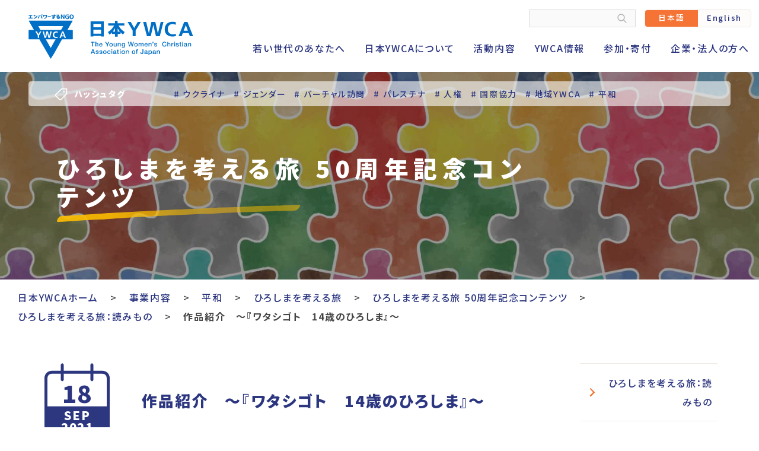

--- FILE ---
content_type: text/html; charset=UTF-8
request_url: https://www.ywca.or.jp/news/peace/hiroshima50th/work-introduction/post039/
body_size: 75867
content:
<!doctype html>
<html dir="ltr" lang="ja" prefix="og: https://ogp.me/ns#">
<head>
	<meta charset="UTF-8">
	<meta name="viewport" content="width=device-width, initial-scale=1">
	<title>作品紹介 〜『ワタシゴト 14歳のひろしま』〜 - 公益財団法人 日本YWCA</title>
	<style>img:is([sizes="auto" i], [sizes^="auto," i]) { contain-intrinsic-size: 3000px 1500px }</style>
	
		<!-- All in One SEO 4.8.2 - aioseo.com -->
	<meta name="description" content="『ワタシゴト 14歳のひろしま』 『ワタシゴト 14歳のひろしま2 あなたがいたところ』 （中澤晶子,汐文社）" />
	<meta name="robots" content="max-image-preview:large" />
	<meta name="author" content="nihon-ywca-admin"/>
	<link rel="canonical" href="https://www.ywca.or.jp/news/peace/hiroshima50th/work-introduction/post039/" />
	<meta name="generator" content="All in One SEO (AIOSEO) 4.8.2" />
		<meta property="og:locale" content="ja_JP" />
		<meta property="og:site_name" content="公益財団法人　日本YWCA - エンパワーするNGO（Women Leading Change）" />
		<meta property="og:type" content="article" />
		<meta property="og:title" content="作品紹介 〜『ワタシゴト 14歳のひろしま』〜 - 公益財団法人 日本YWCA" />
		<meta property="og:description" content="『ワタシゴト 14歳のひろしま』 『ワタシゴト 14歳のひろしま2 あなたがいたところ』 （中澤晶子,汐文社）" />
		<meta property="og:url" content="https://www.ywca.or.jp/news/peace/hiroshima50th/work-introduction/post039/" />
		<meta property="og:image" content="https://www.ywca.or.jp/wp-content/uploads/2021/09/file.jpg" />
		<meta property="og:image:secure_url" content="https://www.ywca.or.jp/wp-content/uploads/2021/09/file.jpg" />
		<meta property="og:image:width" content="750" />
		<meta property="og:image:height" content="750" />
		<meta property="article:published_time" content="2021-09-17T15:00:00+00:00" />
		<meta property="article:modified_time" content="2023-02-22T09:05:18+00:00" />
		<meta property="article:publisher" content="https://www.facebook.com/YWCAJapan/" />
		<meta name="twitter:card" content="summary_large_image" />
		<meta name="twitter:site" content="@YWCA_of_Japan" />
		<meta name="twitter:title" content="作品紹介 〜『ワタシゴト 14歳のひろしま』〜 - 公益財団法人 日本YWCA" />
		<meta name="twitter:description" content="『ワタシゴト 14歳のひろしま』 『ワタシゴト 14歳のひろしま2 あなたがいたところ』 （中澤晶子,汐文社）" />
		<meta name="twitter:creator" content="@YWCA_of_Japan" />
		<meta name="twitter:image" content="https://www.ywca.or.jp/wp-content/uploads/2022/06/no-image.png" />
		<script type="application/ld+json" class="aioseo-schema">
			{"@context":"https:\/\/schema.org","@graph":[{"@type":"BlogPosting","@id":"https:\/\/www.ywca.or.jp\/news\/peace\/hiroshima50th\/work-introduction\/post039\/#blogposting","name":"\u4f5c\u54c1\u7d39\u4ecb \u301c\u300e\u30ef\u30bf\u30b7\u30b4\u30c8 14\u6b73\u306e\u3072\u308d\u3057\u307e\u300f\u301c - \u516c\u76ca\u8ca1\u56e3\u6cd5\u4eba \u65e5\u672cYWCA","headline":"\u4f5c\u54c1\u7d39\u4ecb\u3000\u301c\u300e\u30ef\u30bf\u30b7\u30b4\u30c8\u300014\u6b73\u306e\u3072\u308d\u3057\u307e\u300f\u301c","author":{"@id":"https:\/\/www.ywca.or.jp\/author\/nihon-ywca-admin\/#author"},"publisher":{"@id":"https:\/\/www.ywca.or.jp\/#organization"},"image":{"@type":"ImageObject","url":"\/wp-content\/uploads\/2021\/09\/file.jpg","@id":"https:\/\/www.ywca.or.jp\/news\/peace\/hiroshima50th\/work-introduction\/post039\/#articleImage"},"datePublished":"2021-09-18T00:00:00+09:00","dateModified":"2023-02-22T18:05:18+09:00","inLanguage":"ja","mainEntityOfPage":{"@id":"https:\/\/www.ywca.or.jp\/news\/peace\/hiroshima50th\/work-introduction\/post039\/#webpage"},"isPartOf":{"@id":"https:\/\/www.ywca.or.jp\/news\/peace\/hiroshima50th\/work-introduction\/post039\/#webpage"},"articleSection":"\u4f5c\u54c1\u7d39\u4ecb, \u5e73\u548c, \u5e83\u5cf6, \u6226\u4e89\u30fb\u7d1b\u4e89, \u6838\u30fb\u539f\u5b50\u529b\u767a\u96fb, \u88ab\u7206"},{"@type":"BreadcrumbList","@id":"https:\/\/www.ywca.or.jp\/news\/peace\/hiroshima50th\/work-introduction\/post039\/#breadcrumblist","itemListElement":[{"@type":"ListItem","@id":"https:\/\/www.ywca.or.jp\/#listItem","position":1,"name":"\u5bb6","item":"https:\/\/www.ywca.or.jp\/","nextItem":{"@type":"ListItem","@id":"https:\/\/www.ywca.or.jp\/news\/peace\/hiroshima50th\/work-introduction\/post039\/#listItem","name":"\u4f5c\u54c1\u7d39\u4ecb\u3000\u301c\u300e\u30ef\u30bf\u30b7\u30b4\u30c8\u300014\u6b73\u306e\u3072\u308d\u3057\u307e\u300f\u301c"}},{"@type":"ListItem","@id":"https:\/\/www.ywca.or.jp\/news\/peace\/hiroshima50th\/work-introduction\/post039\/#listItem","position":2,"name":"\u4f5c\u54c1\u7d39\u4ecb\u3000\u301c\u300e\u30ef\u30bf\u30b7\u30b4\u30c8\u300014\u6b73\u306e\u3072\u308d\u3057\u307e\u300f\u301c","previousItem":{"@type":"ListItem","@id":"https:\/\/www.ywca.or.jp\/#listItem","name":"\u5bb6"}}]},{"@type":"Organization","@id":"https:\/\/www.ywca.or.jp\/#organization","name":"\u516c\u76ca\u8ca1\u56e3\u6cd5\u4eba\u3000\u65e5\u672cYWCA","description":"\u30a8\u30f3\u30d1\u30ef\u30fc\u3059\u308bNGO\uff08Women Leading Change\uff09","url":"https:\/\/www.ywca.or.jp\/","sameAs":["https:\/\/www.facebook.com\/YWCAJapan\/","https:\/\/twitter.com\/YWCA_of_Japan","https:\/\/www.instagram.com\/ywcajapan\/"]},{"@type":"Person","@id":"https:\/\/www.ywca.or.jp\/author\/nihon-ywca-admin\/#author","url":"https:\/\/www.ywca.or.jp\/author\/nihon-ywca-admin\/","name":"nihon-ywca-admin","image":{"@type":"ImageObject","@id":"https:\/\/www.ywca.or.jp\/news\/peace\/hiroshima50th\/work-introduction\/post039\/#authorImage","url":"https:\/\/secure.gravatar.com\/avatar\/25c47f97e25191461d37e9e237bda60cb8ab6d2428984c0b353d6039e8b7280a?s=96&d=mm&r=g","width":96,"height":96,"caption":"nihon-ywca-admin"}},{"@type":"WebPage","@id":"https:\/\/www.ywca.or.jp\/news\/peace\/hiroshima50th\/work-introduction\/post039\/#webpage","url":"https:\/\/www.ywca.or.jp\/news\/peace\/hiroshima50th\/work-introduction\/post039\/","name":"\u4f5c\u54c1\u7d39\u4ecb \u301c\u300e\u30ef\u30bf\u30b7\u30b4\u30c8 14\u6b73\u306e\u3072\u308d\u3057\u307e\u300f\u301c - \u516c\u76ca\u8ca1\u56e3\u6cd5\u4eba \u65e5\u672cYWCA","description":"\u300e\u30ef\u30bf\u30b7\u30b4\u30c8 14\u6b73\u306e\u3072\u308d\u3057\u307e\u300f \u300e\u30ef\u30bf\u30b7\u30b4\u30c8 14\u6b73\u306e\u3072\u308d\u3057\u307e2 \u3042\u306a\u305f\u304c\u3044\u305f\u3068\u3053\u308d\u300f \uff08\u4e2d\u6fa4\u6676\u5b50,\u6c50\u6587\u793e\uff09","inLanguage":"ja","isPartOf":{"@id":"https:\/\/www.ywca.or.jp\/#website"},"breadcrumb":{"@id":"https:\/\/www.ywca.or.jp\/news\/peace\/hiroshima50th\/work-introduction\/post039\/#breadcrumblist"},"author":{"@id":"https:\/\/www.ywca.or.jp\/author\/nihon-ywca-admin\/#author"},"creator":{"@id":"https:\/\/www.ywca.or.jp\/author\/nihon-ywca-admin\/#author"},"datePublished":"2021-09-18T00:00:00+09:00","dateModified":"2023-02-22T18:05:18+09:00"},{"@type":"WebSite","@id":"https:\/\/www.ywca.or.jp\/#website","url":"https:\/\/www.ywca.or.jp\/","name":"\u516c\u76ca\u8ca1\u56e3\u6cd5\u4eba\u3000\u65e5\u672cYWCA","description":"\u30a8\u30f3\u30d1\u30ef\u30fc\u3059\u308bNGO\uff08Women Leading Change\uff09","inLanguage":"ja","publisher":{"@id":"https:\/\/www.ywca.or.jp\/#organization"}}]}
		</script>
		<!-- All in One SEO -->

<link rel="alternate" type="application/rss+xml" title="公益財団法人　日本YWCA &raquo; フィード" href="https://www.ywca.or.jp/feed/" />
<link rel="alternate" type="application/rss+xml" title="公益財団法人　日本YWCA &raquo; コメントフィード" href="https://www.ywca.or.jp/comments/feed/" />
<link rel="alternate" type="application/rss+xml" title="公益財団法人　日本YWCA &raquo; 作品紹介　〜『ワタシゴト　14歳のひろしま』〜 のコメントのフィード" href="https://www.ywca.or.jp/news/peace/hiroshima50th/work-introduction/post039/feed/" />
		<!-- This site uses the Google Analytics by MonsterInsights plugin v9.5.3 - Using Analytics tracking - https://www.monsterinsights.com/ -->
		<!-- Note: MonsterInsights is not currently configured on this site. The site owner needs to authenticate with Google Analytics in the MonsterInsights settings panel. -->
					<!-- No tracking code set -->
				<!-- / Google Analytics by MonsterInsights -->
		<script>
window._wpemojiSettings = {"baseUrl":"https:\/\/s.w.org\/images\/core\/emoji\/15.1.0\/72x72\/","ext":".png","svgUrl":"https:\/\/s.w.org\/images\/core\/emoji\/15.1.0\/svg\/","svgExt":".svg","source":{"concatemoji":"https:\/\/www.ywca.or.jp\/wp-includes\/js\/wp-emoji-release.min.js?ver=6.8.1"}};
/*! This file is auto-generated */
!function(i,n){var o,s,e;function c(e){try{var t={supportTests:e,timestamp:(new Date).valueOf()};sessionStorage.setItem(o,JSON.stringify(t))}catch(e){}}function p(e,t,n){e.clearRect(0,0,e.canvas.width,e.canvas.height),e.fillText(t,0,0);var t=new Uint32Array(e.getImageData(0,0,e.canvas.width,e.canvas.height).data),r=(e.clearRect(0,0,e.canvas.width,e.canvas.height),e.fillText(n,0,0),new Uint32Array(e.getImageData(0,0,e.canvas.width,e.canvas.height).data));return t.every(function(e,t){return e===r[t]})}function u(e,t,n){switch(t){case"flag":return n(e,"\ud83c\udff3\ufe0f\u200d\u26a7\ufe0f","\ud83c\udff3\ufe0f\u200b\u26a7\ufe0f")?!1:!n(e,"\ud83c\uddfa\ud83c\uddf3","\ud83c\uddfa\u200b\ud83c\uddf3")&&!n(e,"\ud83c\udff4\udb40\udc67\udb40\udc62\udb40\udc65\udb40\udc6e\udb40\udc67\udb40\udc7f","\ud83c\udff4\u200b\udb40\udc67\u200b\udb40\udc62\u200b\udb40\udc65\u200b\udb40\udc6e\u200b\udb40\udc67\u200b\udb40\udc7f");case"emoji":return!n(e,"\ud83d\udc26\u200d\ud83d\udd25","\ud83d\udc26\u200b\ud83d\udd25")}return!1}function f(e,t,n){var r="undefined"!=typeof WorkerGlobalScope&&self instanceof WorkerGlobalScope?new OffscreenCanvas(300,150):i.createElement("canvas"),a=r.getContext("2d",{willReadFrequently:!0}),o=(a.textBaseline="top",a.font="600 32px Arial",{});return e.forEach(function(e){o[e]=t(a,e,n)}),o}function t(e){var t=i.createElement("script");t.src=e,t.defer=!0,i.head.appendChild(t)}"undefined"!=typeof Promise&&(o="wpEmojiSettingsSupports",s=["flag","emoji"],n.supports={everything:!0,everythingExceptFlag:!0},e=new Promise(function(e){i.addEventListener("DOMContentLoaded",e,{once:!0})}),new Promise(function(t){var n=function(){try{var e=JSON.parse(sessionStorage.getItem(o));if("object"==typeof e&&"number"==typeof e.timestamp&&(new Date).valueOf()<e.timestamp+604800&&"object"==typeof e.supportTests)return e.supportTests}catch(e){}return null}();if(!n){if("undefined"!=typeof Worker&&"undefined"!=typeof OffscreenCanvas&&"undefined"!=typeof URL&&URL.createObjectURL&&"undefined"!=typeof Blob)try{var e="postMessage("+f.toString()+"("+[JSON.stringify(s),u.toString(),p.toString()].join(",")+"));",r=new Blob([e],{type:"text/javascript"}),a=new Worker(URL.createObjectURL(r),{name:"wpTestEmojiSupports"});return void(a.onmessage=function(e){c(n=e.data),a.terminate(),t(n)})}catch(e){}c(n=f(s,u,p))}t(n)}).then(function(e){for(var t in e)n.supports[t]=e[t],n.supports.everything=n.supports.everything&&n.supports[t],"flag"!==t&&(n.supports.everythingExceptFlag=n.supports.everythingExceptFlag&&n.supports[t]);n.supports.everythingExceptFlag=n.supports.everythingExceptFlag&&!n.supports.flag,n.DOMReady=!1,n.readyCallback=function(){n.DOMReady=!0}}).then(function(){return e}).then(function(){var e;n.supports.everything||(n.readyCallback(),(e=n.source||{}).concatemoji?t(e.concatemoji):e.wpemoji&&e.twemoji&&(t(e.twemoji),t(e.wpemoji)))}))}((window,document),window._wpemojiSettings);
</script>
<style id='wp-emoji-styles-inline-css'>

	img.wp-smiley, img.emoji {
		display: inline !important;
		border: none !important;
		box-shadow: none !important;
		height: 1em !important;
		width: 1em !important;
		margin: 0 0.07em !important;
		vertical-align: -0.1em !important;
		background: none !important;
		padding: 0 !important;
	}
</style>
<link rel='stylesheet' id='wp-block-library-css' href='https://www.ywca.or.jp/wp-includes/css/dist/block-library/style.min.css?ver=6.8.1' media='all' />
<style id='classic-theme-styles-inline-css'>
/*! This file is auto-generated */
.wp-block-button__link{color:#fff;background-color:#32373c;border-radius:9999px;box-shadow:none;text-decoration:none;padding:calc(.667em + 2px) calc(1.333em + 2px);font-size:1.125em}.wp-block-file__button{background:#32373c;color:#fff;text-decoration:none}
</style>
<style id='global-styles-inline-css'>
:root{--wp--preset--aspect-ratio--square: 1;--wp--preset--aspect-ratio--4-3: 4/3;--wp--preset--aspect-ratio--3-4: 3/4;--wp--preset--aspect-ratio--3-2: 3/2;--wp--preset--aspect-ratio--2-3: 2/3;--wp--preset--aspect-ratio--16-9: 16/9;--wp--preset--aspect-ratio--9-16: 9/16;--wp--preset--color--black: #000000;--wp--preset--color--cyan-bluish-gray: #abb8c3;--wp--preset--color--white: #ffffff;--wp--preset--color--pale-pink: #f78da7;--wp--preset--color--vivid-red: #cf2e2e;--wp--preset--color--luminous-vivid-orange: #ff6900;--wp--preset--color--luminous-vivid-amber: #fcb900;--wp--preset--color--light-green-cyan: #7bdcb5;--wp--preset--color--vivid-green-cyan: #00d084;--wp--preset--color--pale-cyan-blue: #8ed1fc;--wp--preset--color--vivid-cyan-blue: #0693e3;--wp--preset--color--vivid-purple: #9b51e0;--wp--preset--gradient--vivid-cyan-blue-to-vivid-purple: linear-gradient(135deg,rgba(6,147,227,1) 0%,rgb(155,81,224) 100%);--wp--preset--gradient--light-green-cyan-to-vivid-green-cyan: linear-gradient(135deg,rgb(122,220,180) 0%,rgb(0,208,130) 100%);--wp--preset--gradient--luminous-vivid-amber-to-luminous-vivid-orange: linear-gradient(135deg,rgba(252,185,0,1) 0%,rgba(255,105,0,1) 100%);--wp--preset--gradient--luminous-vivid-orange-to-vivid-red: linear-gradient(135deg,rgba(255,105,0,1) 0%,rgb(207,46,46) 100%);--wp--preset--gradient--very-light-gray-to-cyan-bluish-gray: linear-gradient(135deg,rgb(238,238,238) 0%,rgb(169,184,195) 100%);--wp--preset--gradient--cool-to-warm-spectrum: linear-gradient(135deg,rgb(74,234,220) 0%,rgb(151,120,209) 20%,rgb(207,42,186) 40%,rgb(238,44,130) 60%,rgb(251,105,98) 80%,rgb(254,248,76) 100%);--wp--preset--gradient--blush-light-purple: linear-gradient(135deg,rgb(255,206,236) 0%,rgb(152,150,240) 100%);--wp--preset--gradient--blush-bordeaux: linear-gradient(135deg,rgb(254,205,165) 0%,rgb(254,45,45) 50%,rgb(107,0,62) 100%);--wp--preset--gradient--luminous-dusk: linear-gradient(135deg,rgb(255,203,112) 0%,rgb(199,81,192) 50%,rgb(65,88,208) 100%);--wp--preset--gradient--pale-ocean: linear-gradient(135deg,rgb(255,245,203) 0%,rgb(182,227,212) 50%,rgb(51,167,181) 100%);--wp--preset--gradient--electric-grass: linear-gradient(135deg,rgb(202,248,128) 0%,rgb(113,206,126) 100%);--wp--preset--gradient--midnight: linear-gradient(135deg,rgb(2,3,129) 0%,rgb(40,116,252) 100%);--wp--preset--font-size--small: 13px;--wp--preset--font-size--medium: 20px;--wp--preset--font-size--large: 36px;--wp--preset--font-size--x-large: 42px;--wp--preset--spacing--20: 0.44rem;--wp--preset--spacing--30: 0.67rem;--wp--preset--spacing--40: 1rem;--wp--preset--spacing--50: 1.5rem;--wp--preset--spacing--60: 2.25rem;--wp--preset--spacing--70: 3.38rem;--wp--preset--spacing--80: 5.06rem;--wp--preset--shadow--natural: 6px 6px 9px rgba(0, 0, 0, 0.2);--wp--preset--shadow--deep: 12px 12px 50px rgba(0, 0, 0, 0.4);--wp--preset--shadow--sharp: 6px 6px 0px rgba(0, 0, 0, 0.2);--wp--preset--shadow--outlined: 6px 6px 0px -3px rgba(255, 255, 255, 1), 6px 6px rgba(0, 0, 0, 1);--wp--preset--shadow--crisp: 6px 6px 0px rgba(0, 0, 0, 1);}:where(.is-layout-flex){gap: 0.5em;}:where(.is-layout-grid){gap: 0.5em;}body .is-layout-flex{display: flex;}.is-layout-flex{flex-wrap: wrap;align-items: center;}.is-layout-flex > :is(*, div){margin: 0;}body .is-layout-grid{display: grid;}.is-layout-grid > :is(*, div){margin: 0;}:where(.wp-block-columns.is-layout-flex){gap: 2em;}:where(.wp-block-columns.is-layout-grid){gap: 2em;}:where(.wp-block-post-template.is-layout-flex){gap: 1.25em;}:where(.wp-block-post-template.is-layout-grid){gap: 1.25em;}.has-black-color{color: var(--wp--preset--color--black) !important;}.has-cyan-bluish-gray-color{color: var(--wp--preset--color--cyan-bluish-gray) !important;}.has-white-color{color: var(--wp--preset--color--white) !important;}.has-pale-pink-color{color: var(--wp--preset--color--pale-pink) !important;}.has-vivid-red-color{color: var(--wp--preset--color--vivid-red) !important;}.has-luminous-vivid-orange-color{color: var(--wp--preset--color--luminous-vivid-orange) !important;}.has-luminous-vivid-amber-color{color: var(--wp--preset--color--luminous-vivid-amber) !important;}.has-light-green-cyan-color{color: var(--wp--preset--color--light-green-cyan) !important;}.has-vivid-green-cyan-color{color: var(--wp--preset--color--vivid-green-cyan) !important;}.has-pale-cyan-blue-color{color: var(--wp--preset--color--pale-cyan-blue) !important;}.has-vivid-cyan-blue-color{color: var(--wp--preset--color--vivid-cyan-blue) !important;}.has-vivid-purple-color{color: var(--wp--preset--color--vivid-purple) !important;}.has-black-background-color{background-color: var(--wp--preset--color--black) !important;}.has-cyan-bluish-gray-background-color{background-color: var(--wp--preset--color--cyan-bluish-gray) !important;}.has-white-background-color{background-color: var(--wp--preset--color--white) !important;}.has-pale-pink-background-color{background-color: var(--wp--preset--color--pale-pink) !important;}.has-vivid-red-background-color{background-color: var(--wp--preset--color--vivid-red) !important;}.has-luminous-vivid-orange-background-color{background-color: var(--wp--preset--color--luminous-vivid-orange) !important;}.has-luminous-vivid-amber-background-color{background-color: var(--wp--preset--color--luminous-vivid-amber) !important;}.has-light-green-cyan-background-color{background-color: var(--wp--preset--color--light-green-cyan) !important;}.has-vivid-green-cyan-background-color{background-color: var(--wp--preset--color--vivid-green-cyan) !important;}.has-pale-cyan-blue-background-color{background-color: var(--wp--preset--color--pale-cyan-blue) !important;}.has-vivid-cyan-blue-background-color{background-color: var(--wp--preset--color--vivid-cyan-blue) !important;}.has-vivid-purple-background-color{background-color: var(--wp--preset--color--vivid-purple) !important;}.has-black-border-color{border-color: var(--wp--preset--color--black) !important;}.has-cyan-bluish-gray-border-color{border-color: var(--wp--preset--color--cyan-bluish-gray) !important;}.has-white-border-color{border-color: var(--wp--preset--color--white) !important;}.has-pale-pink-border-color{border-color: var(--wp--preset--color--pale-pink) !important;}.has-vivid-red-border-color{border-color: var(--wp--preset--color--vivid-red) !important;}.has-luminous-vivid-orange-border-color{border-color: var(--wp--preset--color--luminous-vivid-orange) !important;}.has-luminous-vivid-amber-border-color{border-color: var(--wp--preset--color--luminous-vivid-amber) !important;}.has-light-green-cyan-border-color{border-color: var(--wp--preset--color--light-green-cyan) !important;}.has-vivid-green-cyan-border-color{border-color: var(--wp--preset--color--vivid-green-cyan) !important;}.has-pale-cyan-blue-border-color{border-color: var(--wp--preset--color--pale-cyan-blue) !important;}.has-vivid-cyan-blue-border-color{border-color: var(--wp--preset--color--vivid-cyan-blue) !important;}.has-vivid-purple-border-color{border-color: var(--wp--preset--color--vivid-purple) !important;}.has-vivid-cyan-blue-to-vivid-purple-gradient-background{background: var(--wp--preset--gradient--vivid-cyan-blue-to-vivid-purple) !important;}.has-light-green-cyan-to-vivid-green-cyan-gradient-background{background: var(--wp--preset--gradient--light-green-cyan-to-vivid-green-cyan) !important;}.has-luminous-vivid-amber-to-luminous-vivid-orange-gradient-background{background: var(--wp--preset--gradient--luminous-vivid-amber-to-luminous-vivid-orange) !important;}.has-luminous-vivid-orange-to-vivid-red-gradient-background{background: var(--wp--preset--gradient--luminous-vivid-orange-to-vivid-red) !important;}.has-very-light-gray-to-cyan-bluish-gray-gradient-background{background: var(--wp--preset--gradient--very-light-gray-to-cyan-bluish-gray) !important;}.has-cool-to-warm-spectrum-gradient-background{background: var(--wp--preset--gradient--cool-to-warm-spectrum) !important;}.has-blush-light-purple-gradient-background{background: var(--wp--preset--gradient--blush-light-purple) !important;}.has-blush-bordeaux-gradient-background{background: var(--wp--preset--gradient--blush-bordeaux) !important;}.has-luminous-dusk-gradient-background{background: var(--wp--preset--gradient--luminous-dusk) !important;}.has-pale-ocean-gradient-background{background: var(--wp--preset--gradient--pale-ocean) !important;}.has-electric-grass-gradient-background{background: var(--wp--preset--gradient--electric-grass) !important;}.has-midnight-gradient-background{background: var(--wp--preset--gradient--midnight) !important;}.has-small-font-size{font-size: var(--wp--preset--font-size--small) !important;}.has-medium-font-size{font-size: var(--wp--preset--font-size--medium) !important;}.has-large-font-size{font-size: var(--wp--preset--font-size--large) !important;}.has-x-large-font-size{font-size: var(--wp--preset--font-size--x-large) !important;}
:where(.wp-block-post-template.is-layout-flex){gap: 1.25em;}:where(.wp-block-post-template.is-layout-grid){gap: 1.25em;}
:where(.wp-block-columns.is-layout-flex){gap: 2em;}:where(.wp-block-columns.is-layout-grid){gap: 2em;}
:root :where(.wp-block-pullquote){font-size: 1.5em;line-height: 1.6;}
</style>
<link rel='stylesheet' id='contact-form-7-css' href='https://www.ywca.or.jp/wp-content/plugins/contact-form-7/includes/css/styles.css?ver=6.0.6' media='all' />
<link rel='stylesheet' id='ywca-style-css' href='https://www.ywca.or.jp/wp-content/themes/ywca/style.css?ver=1.0.0' media='all' />
<link rel="https://api.w.org/" href="https://www.ywca.or.jp/wp-json/" /><link rel="alternate" title="JSON" type="application/json" href="https://www.ywca.or.jp/wp-json/wp/v2/posts/2643" /><link rel="EditURI" type="application/rsd+xml" title="RSD" href="https://www.ywca.or.jp/xmlrpc.php?rsd" />
<meta name="generator" content="WordPress 6.8.1" />
<link rel='shortlink' href='https://www.ywca.or.jp/?p=2643' />
<link rel="alternate" title="oEmbed (JSON)" type="application/json+oembed" href="https://www.ywca.or.jp/wp-json/oembed/1.0/embed?url=https%3A%2F%2Fwww.ywca.or.jp%2Fnews%2Fpeace%2Fhiroshima50th%2Fwork-introduction%2Fpost039%2F" />
<link rel="alternate" title="oEmbed (XML)" type="text/xml+oembed" href="https://www.ywca.or.jp/wp-json/oembed/1.0/embed?url=https%3A%2F%2Fwww.ywca.or.jp%2Fnews%2Fpeace%2Fhiroshima50th%2Fwork-introduction%2Fpost039%2F&#038;format=xml" />
<link rel="pingback" href="https://www.ywca.or.jp/xmlrpc.php"><noscript><style>.lazyload[data-src]{display:none !important;}</style></noscript><style>.lazyload{background-image:none !important;}.lazyload:before{background-image:none !important;}</style><link rel="icon" href="https://www.ywca.or.jp/wp-content/uploads/2022/03/cropped-favicon-32x32.png" sizes="32x32" />
<link rel="icon" href="https://www.ywca.or.jp/wp-content/uploads/2022/03/cropped-favicon-192x192.png" sizes="192x192" />
<link rel="apple-touch-icon" href="https://www.ywca.or.jp/wp-content/uploads/2022/03/cropped-favicon-180x180.png" />
<meta name="msapplication-TileImage" content="https://www.ywca.or.jp/wp-content/uploads/2022/03/cropped-favicon-270x270.png" />
	<link rel="preconnect" href="https://fonts.googleapis.com">
	<link rel="preconnect" href="https://fonts.gstatic.com" crossorigin>
	<link href="https://fonts.googleapis.com/css2?family=Bad+Script&family=Noto+Sans+JP:wght@500;700;900&display=swap" rel="stylesheet">
	<style>
		/* loading */
		.loading {
		  background: #fff;
		  display: flex;
		  justify-content: center;
		  align-items: center;
		  position: fixed;
		  width: 100%;
		  height: 100vh;
		  z-index: 1000;
		  top: 0;
		  transition: .1s;
		}
		.loaded {
		  opacity: 0;
		  visibility: hidden;
		}
	</style>
		<script type="text/javascript" src="//ajax.googleapis.com/ajax/libs/jquery/3.2.1/jquery.min.js"></script>
	<!-- Global site tag (gtag.js) - Google Analytics -->
	<script async src="https://www.googletagmanager.com/gtag/js?id=UA-38010888-1"></script>
	<script>
	  window.dataLayer = window.dataLayer || [];
	  function gtag(){dataLayer.push(arguments);}
	  gtag('js', new Date());

	  gtag('config', 'UA-38010888-1');
	</script>
</head>

<body class="wp-singular post-template-default single single-post postid-2643 single-format-standard wp-theme-ywca work-introduction">
	<div id="js-loading" class="loading"></div>
	<div id="page" class="site">
		<a class="skip-link screen-reader-text" href="#primary">Skip to content</a>
		<header id="masthead" class="site-header flexbox sp-one">
			<div class="site-branding">
									<p class="site-title"><a href="https://www.ywca.or.jp/" rel="home"><img src="[data-uri]" alt="公益財団法人　日本YWCA" class="site-title__logo lazyload" width="278" height="75" data-src="https://www.ywca.or.jp/wp-content/themes/ywca/images/common/logo.svg" decoding="async" data-eio-rwidth="278" data-eio-rheight="75"><noscript><img src="https://www.ywca.or.jp/wp-content/themes/ywca/images/common/logo.svg" alt="公益財団法人　日本YWCA" class="site-title__logo" width="278" height="75" data-eio="l"></noscript></a></p>
							</div>
			<div class="site-header__navi flexbox__item">
				<div class="site-header__navi-inner">
					<div class="flexbox">
			      <div class="search-box">
			        <form role="search" method="get" action="https://www.ywca.or.jp">
		          	<input type="text" name="s" class="search-field" value="" />
		            <input type="submit" class="search-submit" value="">
			        </form>
			      </div>
			      <div class="language">
			      			      	<a href="https://www.ywca.or.jp/" class="flexbox__item active">日本語</a>
			      	<a href="https://www.ywca.or.jp/english/" class="flexbox__item">English</a>
			      			      </div>
		      </div>
	      </div>
	    				<div class="menu-toggle">
					<div class="menu1"></div>
					<div class="menu2"></div>
					<div class="menu3"></div>
				</div>
				<nav id="site-navigation" class="main-navigation">
					<ul id="Primary" class="menu">
						<li class="menu-item menu-item-has-children">
							<a href="https://www.ywca.or.jp/welcomeyouth/">若い世代のあなたへ</a>
							<div class="sub-menu">
								<div class="sub-menu__inner flexbox tab-one">
									<div class="sub-menu__txt">
										<h3 class="heading03 pc-only"><a href="https://www.ywca.or.jp/welcomeyouth/" class="sub-menu__txt-a">若い世代のあなたへ</a></h3>
										<p class="pc-only"><a href="https://www.ywca.or.jp/welcomeyouth/" class="sub-menu__txt-a">若い女性のあなたは今、どんな気持ち？<br>
										男女格差、雇用、賃金、結婚、子育て、性、暴力、差別…。ひとりで“もやもや”する時がないかな？</a></p>
										<a href="https://www.ywca.or.jp/welcomeyouth/" class="bt sub-menu__txt-a">もっと読む</a>
									</div>
									<div class="flexbox__item">
										<div class="flexbox tab-two">
											<div class="flexbox__item">
												<a href="https://www.ywca.or.jp/welcomeyouth/theirstory01/" class="bt-box bg01">彼女たちのストーリー(1)</a>
											</div>
											<div class="flexbox__item">
												<a href="https://www.ywca.or.jp/welcomeyouth/theirstory02/" class="bt-box bg-color02 bg03">彼女たちのストーリー(2)</a>
											</div>
											<div class="flexbox__item">
												<a href="https://www.ywca.or.jp/welcomeyouth/theirstory03/" class="bt-box bg02">彼女たちのストーリー(3)</a>
											</div>
											<div class="flexbox__item">
												<a href="https://www.ywca.or.jp/welcomeyouth/theirstory04/" class="bt-box bg-color02 bg04">彼女たちのストーリー(4)</a>
											</div>
										</div>
									</div>
								</div>
							</div>
						</li>
						<li class="menu-item"><a href="https://www.ywca.or.jp/aboutus/">日本YWCAについて</a>
							<div class="sub-menu">
								<div class="sub-menu__inner flexbox tab-one">
									<div class="sub-menu__txt">
										<h3 class="heading03 pc-only"><a href="https://www.ywca.or.jp/aboutus/" class="sub-menu__txt-a">日本YWCAについて</a></h3>
										<p class="pc-only"><a href="https://www.ywca.or.jp/aboutus/" class="sub-menu__txt-a">YWCAは、キリスト教を基盤に、女性の社会参画を進め、平和な世界を実現する国際NGOです。<br>
										日本では、24の地域YWCAと37の中学・高等学校YWCAが活動しています。</a></p>
										<a href="https://www.ywca.or.jp/aboutus/" class="bt sub-menu__txt-a">もっと読む</a>
									</div>
									<div class="flexbox__item">
										<div class="flexbox">
											<div class="flexbox__item">
												<a href="https://www.ywca.or.jp/aboutus/mission/" class="bt-box bg05">ビジョン・ミッション</a>
											</div>
											<div class="flexbox__item">
												<a href="https://www.ywca.or.jp/aboutus//history/" class="bt-box bg-color02 bg06">日本YWCAのあゆみ</a>
											</div>
										</div>
									</div>
									<div class="flexbox__item">
										<div class="flexbox">
											<div class="flexbox__item">
												<ul>
													<li class="page_item"><a href="https://www.ywca.or.jp/aboutus/empowerment/">YWCAの組織</a></li>
													<li class="page_item"><a href="https://www.ywca.or.jp/aboutus/faq/">よくある質問</a></li>
													<li class="page_item"><a href="https://www.ywca.or.jp/aboutus/books/">日本YWCAの発行物</a></li>
													<li class="page_item"><a href="https://www.ywca.or.jp/category/japanywcabulletin/">機関紙「YWCA」</a></li>
													<li class="page_item"><a href="https://www.ywca.or.jp/aboutus/data/">情報公開資料</a></li>
													<li class="page_item"><a href="https://www.ywca.or.jp/aboutus/recruit/">採用情報</a></li>
									      </ul>
											</div>
											<div class="flexbox__item">
												<ul>
													<li class="page_item"><a href="https://www.ywca.or.jp/aboutus/leadership/">運営委員・職員紹介</a></li>
													<li class="page_item"><a href="https://www.ywca.or.jp/aboutus/japan/">地域のYWCA</a></li>
													<li class="page_item"><a href="https://www.ywca.or.jp/aboutus/school/">学校のYWCA</a></li>
													<li class="page_item"><a href="https://www.ywca.or.jp/aboutus/world/">世界のYWCA</a></li>
													<li class="page_item"><a href="https://www.ywca.or.jp/access/">アクセス・お問い合わせ</a></li>
									      </ul>
											</div>
										</div>
									</div>
								</div>
							</div>
						</li>
						<li class="menu-item"><a href="https://www.ywca.or.jp/whatwedo/">活動内容</a>
							<div class="sub-menu">
								<div class="sub-menu__inner flexbox tab-one">
									<div class="sub-menu__txt">
										<h3 class="heading03 pc-only"><a href="https://www.ywca.or.jp/whatwedo/" class="sub-menu__txt-a">活動内容</a></h3>
										<p class="pc-only"><a href="https://www.ywca.or.jp/whatwedo/" class="sub-menu__txt-a">日本YWCAは、人権、平和、東日本大震災被災者支援、政策提言・発信、国際協力、災害・紛争という6つのテーマに、主に取り組んでいます。</a></p>
										<a href="https://www.ywca.or.jp/whatwedo/" class="bt sub-menu__txt-a">もっと読む</a>
									</div>
									<div class="flexbox__item">
										<div class="flexbox">
											<div class="flexbox__item">
												<a href="https://www.ywca.or.jp/whatwedo/humanrights/" class="bt-box bg07">人権<span class="size-s">日韓ユース・カンファレンス、CSW</span></a>
											</div>
											<div class="flexbox__item">
												<a href="https://www.ywca.or.jp/whatwedo/peace/" class="bt-box bg08">平和<span class="size-s">ひろしまを考える旅、南京を考える旅</span></a>
											</div>
											<div class="flexbox__item">
												<a href="https://www.ywca.or.jp/whatwedo/greateastjapanearthquake/" class="bt-box bg09">東日本大震災被災者支援</a>
											</div>
										</div>
										<div class="flexbox">
											<div class="flexbox__item">
												<a href="https://www.ywca.or.jp/whatwedo/advocacy/" class="bt-box bg10">アドボカシー（政策提言・発信）</a>
											</div>
											<div class="flexbox__item">
												<a href="https://www.ywca.or.jp/whatwedo/internationalcooperation/" class="bt-box bg11">国際協力・国際連携</a>
											</div>
											<div class="flexbox__item">
												<a href="https://www.ywca.or.jp/whatwedo/emergencysupport/" class="bt-box bg12">災害・紛争への支援活動<span class="size-s">国内支援、海外支援、パレスチナ支援</span></a>
											</div>
										</div>
									</div>
								</div>
							</div>
						</li>
						<li class="menu-item"><a href="https://www.ywca.or.jp/category/news/">YWCA情報</a>
							<div class="sub-menu">
								<div class="sub-menu__inner flexbox tab-one">
									<div class="sub-menu__txt">
										<h3 class="heading03 pc-only"><a href="https://www.ywca.or.jp/category/news/" class="sub-menu__txt-a">YWCA情報</a></h3>
										<p class="pc-only"><a href="https://www.ywca.or.jp/category/news/" class="sub-menu__txt-a">日本YWCAからの最新のお知らせ、声明、イベント情報、コラム「YWCAの風」などをお届けします。</a></p>
										<a href="https://www.ywca.or.jp/category/news/" class="bt sub-menu__txt-a">もっと読む</a>
									</div>
									<div class="flexbox__item">
										<div class="flexbox">
											<div class="flexbox__item">
												<a href="https://www.ywca.or.jp/category/news/japan/" class="bt-box">日本YWCAからのお知らせ</a>
											</div>
											<div class="flexbox__item">
												<a href="https://www.ywca.or.jp/aboutus/japan/" class="bt-box bg-color02">地域YWCAからのお知らせ</a>
											</div>
										</div>
									</div>
									<div class="flexbox__item">
										<ul>
							        <li class="page_item"><a href="https://www.ywca.or.jp/category/kaze/">コラム YWCAの風</a></li>
							      </ul>
									</div>
								</div>
							</div>
						</li>
						<li class="menu-item"><a href="https://www.ywca.or.jp/getinvolved/">参加・寄付</a>
							<div class="sub-menu">
								<div class="sub-menu__inner flexbox tab-one">
									<div class="sub-menu__txt">
										<h3 class="heading03 pc-only"><a href="https://www.ywca.or.jp/getinvolved/" class="sub-menu__txt-a">参加・寄付</a></h3>
										<p class="pc-only"><a href="https://www.ywca.or.jp/getinvolved/" class="sub-menu__txt-a">さまざまな課題に対して、主体的に考え自律的に行動をする女性が多いほど、社会を動かす大きなエネルギーになります。<br>
										あなたも参加してみませんか？</a></p>
										<a href="https://www.ywca.or.jp/getinvolved/" class="bt sub-menu__txt-a">もっと読む</a>
									</div>
									<div class="flexbox__item">
										<ul>
											<li class="page_item"><a href="https://www.ywca.or.jp/getinvolved/member/">会員・賛助員になる</a></li>
											<li class="page_item"><a href="https://www.ywca.or.jp/whatwedo/">活動に参加する</a></li>
											<li class="page_item"><a href="https://www.ywca.or.jp/getinvolved/peacmakers/">ピースメーカーズ募金</a></li>
											<li class="page_item"><a href="https://www.ywca.or.jp/getinvolved/disasterrelief/">災害時支援募金</a></li>
							      </ul>
									</div>
									<div class="flexbox__item">
										<ul>
											<li class="page_item"><a href="https://www.ywca.or.jp/getinvolved/greateastjapanearthquakerelief/">東日本大震災被災者支援募金</a></li>
											<li class="page_item"><a href="https://www.ywca.or.jp/getinvolved/olivetreecampaign/">オリーブの木キャンペーン募金</a></li>
											<li class="page_item"><a href="https://www.ywca.or.jp/getinvolved/amazon/">Amazon「みんなで応援」プログラム</a></li>
											<li class="page_item"><a href="https://www.ywca.or.jp/getinvolved/donate/">クレジットカードによるご寄付</a></li>
							      </ul>
									</div>
									<div class="flexbox__item">
										<ul>
											<li class="page_item"><a href="https://www.ywca.or.jp/getinvolved/bequestdonation/">遺贈寄付</a></li>
							      </ul>
									</div>
								</div>
							</div>
						</li>
						<li class="menu-item"><a href="https://www.ywca.or.jp/forcorporate/">企業・法人の方へ</a></li>
					</ul>
				</nav><!-- #site-navigation -->
		   			</div>
		</header><!-- #masthead -->
	<main id="primary" class="site-main">

		
<article id="post-2643" class="post-2643 post type-post status-publish format-standard hentry category-work-introduction tag-106 tag-128 tag-139 tag-124 tag-145">
	<header class="entry-header">
	
<div class="hashtag flexbox h-center">
  <div class="hashtag__ttl">
          ハッシュタグ
      </div>
  <div class="tag-bt flexbox__item">
      <a href='https://www.ywca.or.jp/tag/%e3%82%a6%e3%82%af%e3%83%a9%e3%82%a4%e3%83%8a/'># ウクライナ</a><a href='https://www.ywca.or.jp/tag/%e3%82%b8%e3%82%a7%e3%83%b3%e3%83%80%e3%83%bc/'># ジェンダー</a><a href='https://www.ywca.or.jp/tag/visiting-localywca/'># バーチャル訪問</a><a href='https://www.ywca.or.jp/tag/%e3%83%91%e3%83%ac%e3%82%b9%e3%83%81%e3%83%8a/'># パレスチナ</a><a href='https://www.ywca.or.jp/tag/%e4%ba%ba%e6%a8%a9/'># 人権</a><a href='https://www.ywca.or.jp/tag/%e5%9b%bd%e9%9a%9b%e5%8d%94%e5%8a%9b/'># 国際協力</a><a href='https://www.ywca.or.jp/tag/%e5%9c%b0%e5%9f%9fywca/'># 地域YWCA</a><a href='https://www.ywca.or.jp/tag/%e5%b9%b3%e5%92%8c/'># 平和</a><a href='https://www.ywca.or.jp/tag/%e6%9d%b1%e6%97%a5%e6%9c%ac%e5%a4%a7%e9%9c%87%e7%81%bd%e8%a2%ab%e7%81%bd%e8%80%85%e6%94%af%e6%8f%b4/'># 東日本大震災被災者支援</a><a href='https://www.ywca.or.jp/tag/%e8%8b%a5%e3%81%84%e5%a5%b3%e6%80%a7%e3%81%ae%e3%83%aa%e3%83%bc%e3%83%80%e3%83%bc%e3%82%b7%e3%83%83%e3%83%97/'># 若い女性のリーダーシップ</a>    </div>
</div>    <div class="ttl-box">
    	<h1 class="entry-title">
			    	    		ひろしまを考える旅 50周年記念コンテンツ
						</h1>
		</div>
	</header><!-- .entry-header -->
		<div class="breadcrumb-box">
	  <ul id="breadcrumb" class="breadcrumb flexbox" itemscope="" itemtype="http://schema.org/BreadcrumbList">
	    <li itemprop="itemListElement" itemscope="" itemtype="http://schema.org/ListItem"><a href="/" itemprop="item"><span itemprop="name">日本YWCAホーム</span></a><meta itemprop="position" content="1"></li><li itemprop="itemListElement" itemscope="" itemtype="http://schema.org/ListItem"><a href="/whatwedo/" itemprop="item"><span itemprop="name">事業内容</span></a><meta itemprop="position" content="2"></li><li itemprop="itemListElement" itemscope="" itemtype="http://schema.org/ListItem"><a href="/whatwedo/peace/" itemprop="item"><span itemprop="name">平和</span></a><meta itemprop="position" content="2"></li><li itemprop="itemListElement" itemscope="" itemtype="http://schema.org/ListItem"><a href="/whatwedo/peace/hiroshima/" itemprop="item"><span itemprop="name">ひろしまを考える旅</span></a><meta itemprop="position" content="2"></li><li itemprop="itemListElement" itemscope="" itemtype="http://schema.org/ListItem"><a href="/whatwedo/peace/hiroshima/hiroshima50th/" itemprop="item"><span itemprop="name">ひろしまを考える旅 50周年記念コンテンツ</span></a><meta itemprop="position" content="2"></li><li itemprop="itemListElement" itemscope="" itemtype="http://schema.org/ListItem"><a href="/category/news/peace/hiroshima50th/"><span itemprop="name">ひろしまを考える旅：読みもの</span></a><meta itemprop="position" content="2"></li><li class="breadcrumb-title" itemprop="itemListElement" itemscope="" itemtype="http://schema.org/ListItem"><span itemprop="name">作品紹介　〜『ワタシゴト　14歳のひろしま』〜</span><meta itemprop="position" content="2"></li></ul>
	</div>
	
	<div class="container flexbox tab-one">
		<div class="entry-content">
			<div class="flexbox">
				<div class="entry-meta">
					<span class="entry-meta__day">18</span>
					<span class="entry-meta__ym">Sep</span>
					<span class="entry-meta__ym">2021</span>
				</div><!-- .entry-meta -->
				<h2 class="flexbox__item heading02">作品紹介　〜『ワタシゴト　14歳のひろしま』〜</h2>							</div>
			<div class="_1hN1O NwZmu _3EPBy">
<div data-hook="rcv-block-first" type="first"></div>
<p class="mm8Nw _1j-51 iWv3d _1FoOD _3M0Fe aujbK iWv3d public-DraftStyleDefault-block-depth0 fixed-tab-size public-DraftStyleDefault-text-ltr" id="viewer-foo"><span class="_2PHJq public-DraftStyleDefault-ltr"><a class="_3Bkfb _1lsz7" data-hook="linkViewer" href="https://www.amazon.co.jp/ワタシゴト-14歳のひろしま-中澤晶子/dp/4811327276/ref=sr_1_1?adgrpid=109233012167&amp;dchild=1&amp;gclid=CjwKCAjw-ZCKBhBkEiwAM4qfF7injXfHi23xCkLmZUq6YULCpGN9LFAT7FAOIvanZHjnemdNCRCq8RoC_oAQAvD_BwE&amp;hvadid=452869579676&amp;hvdev=c&amp;hvlocphy=1009343&amp;hvnetw=g&amp;hvqmt=e&amp;hvrand=10599855234757280837&amp;hvtargid=kwd-946371821676&amp;hydadcr=4076_10899480&amp;jp-ad-ap=0&amp;keywords=ワタシゴト+１４歳のひろしま&amp;qid=1631941639&amp;sr=8-1" rel="noopener noreferrer" target="_blank"><u class="_3zM-5">『ワタシゴト　14歳のひろしま』</u></a> </span></p>
<div data-hook="rcv-block1" type="paragraph"></div>
<p class="mm8Nw _1j-51 iWv3d _1FoOD _3M0Fe aujbK iWv3d public-DraftStyleDefault-block-depth0 fixed-tab-size public-DraftStyleDefault-text-ltr" id="viewer-76ph7"><span class="_2PHJq public-DraftStyleDefault-ltr"><a class="_3Bkfb _1lsz7" data-hook="linkViewer" href="https://www.amazon.co.jp/あなたがいたところ-ワタシゴト-14歳のひろしま・2-中澤晶子/dp/4811328531/ref=sr_1_1?__mk_ja_JP=カタカナ&amp;dchild=1&amp;keywords=『ワタシゴト+14歳のひろしま2+あなたがいたところ』&amp;qid=1631941664&amp;sr=8-1" rel="noopener noreferrer" target="_blank"><u class="_3zM-5">『ワタシゴト　14歳のひろしま2　あなたがいたところ』</u></a></span></p>
<div data-hook="rcv-block2" type="paragraph"></div>
<p class="mm8Nw _1j-51 iWv3d _1FoOD _3M0Fe aujbK iWv3d public-DraftStyleDefault-block-depth0 fixed-tab-size public-DraftStyleDefault-text-ltr" id="viewer-3s4pd"><span class="_2PHJq public-DraftStyleDefault-ltr">（中澤晶子,汐文社）</span></p>
<div data-hook="rcv-block3" type="paragraph"></div>
<div class="mm8Nw _1j-51 iWv3d _1FoOD _3M0Fe aujbK iWv3d public-DraftStyleDefault-block-depth0 fixed-tab-size public-DraftStyleDefault-text-ltr" id="viewer-22cfr"><span class="_2PHJq public-DraftStyleDefault-ltr"></span></div>
<div data-hook="rcv-block4" type="empty-line"></div>
<div class="mm8Nw _1j-51 iWv3d _1FoOD _3M0Fe aujbK iWv3d public-DraftStyleDefault-block-depth0 fixed-tab-size public-DraftStyleDefault-text-ltr" id="viewer-5p8r0"><span class="_2PHJq public-DraftStyleDefault-ltr"></span></div>
<div data-hook="rcv-block5" type="empty-line"></div>
<div class="mm8Nw _1j-51 iWv3d _1FoOD _3M0Fe aujbK iWv3d public-DraftStyleDefault-block-depth0 fixed-tab-size public-DraftStyleDefault-text-ltr" id="viewer-3vprl"><span class="_2PHJq public-DraftStyleDefault-ltr"></span></div>
<div data-hook="rcv-block6" type="empty-line"></div>
<div class="mm8Nw _1j-51 iWv3d _1FoOD _3M0Fe aujbK iWv3d public-DraftStyleDefault-block-depth0 fixed-tab-size public-DraftStyleDefault-text-ltr" id="viewer-a4e3i"><span class="_2PHJq public-DraftStyleDefault-ltr"></span></div>
<div data-hook="rcv-block7" type="empty-line"></div>
<div class="_2vd5k JP7h-" id="viewer-58sgg">
<div class="_3CWa- Dv9jC Dv9jC" style="width:526px">
<div class="_2kEVY" data-hook="imageViewer" role="button" tabindex="0">
<div class="_3WJnn _2Ybje"><img fetchpriority="high" decoding="async" aria-hidden="true" class="OzAYt _3ii3f" data-pin-media="https://static.wixstatic.com/media/9d708b_3f136c4dd4564679b281d5aa745e7dd6~mv2.jpg/v1/fit/w_1000%2Ch_1000%2Cal_c%2Cq_80,enc_auto/file.jpg" data-pin-url="https://ywca-japan.wixsite.com/hiroshima50th/post/作品紹介-〜『ワタシゴト-14歳のひろしま』〜" height="2048" src="/wp-content/uploads/2021/09/file.jpg" width="2048"></div>
</div>
</div>
</div>
<div data-hook="rcv-block8" type="image"></div>
<div class="mm8Nw _1j-51 iWv3d _1FoOD _3M0Fe aujbK iWv3d public-DraftStyleDefault-block-depth0 fixed-tab-size public-DraftStyleDefault-text-ltr" id="viewer-b46j4"><span class="_2PHJq public-DraftStyleDefault-ltr"></span></div>
<div data-hook="rcv-block9" type="empty-line"></div>
<div class="mm8Nw _1j-51 iWv3d _1FoOD _3M0Fe aujbK iWv3d public-DraftStyleDefault-block-depth0 fixed-tab-size public-DraftStyleDefault-text-ltr" id="viewer-6e2ed"><span class="_2PHJq public-DraftStyleDefault-ltr"></span></div>
<div data-hook="rcv-block10" type="empty-line"></div>
<p class="mm8Nw _1j-51 iWv3d _1FoOD _3M0Fe aujbK iWv3d public-DraftStyleDefault-block-depth0 fixed-tab-size public-DraftStyleDefault-text-ltr" id="viewer-1vjnh"><span class="_2PHJq public-DraftStyleDefault-ltr">タイトルの「ワタシゴト」は「渡し事=記憶を手渡すこと」と「私事=他人のことではない、私のこと」の2つの意味を込めて作者が作った言葉とのことです。</span></p>
<div data-hook="rcv-block11" type="paragraph"></div>
<div class="mm8Nw _1j-51 iWv3d _1FoOD _3M0Fe aujbK iWv3d public-DraftStyleDefault-block-depth0 fixed-tab-size public-DraftStyleDefault-text-ltr" id="viewer-ded50"><span class="_2PHJq public-DraftStyleDefault-ltr"></span></div>
<div data-hook="rcv-block12" type="empty-line"></div>
<p class="mm8Nw _1j-51 iWv3d _1FoOD _3M0Fe aujbK iWv3d public-DraftStyleDefault-block-depth0 fixed-tab-size public-DraftStyleDefault-text-ltr" id="viewer-7mels"><span class="_2PHJq public-DraftStyleDefault-ltr">この本は複数の章からつくられており、それぞれの主人公は、修学旅行で広島に訪れる現代の生徒たち。</span></p>
<div data-hook="rcv-block13" type="paragraph"></div>
<p class="mm8Nw _1j-51 iWv3d _1FoOD _3M0Fe aujbK iWv3d public-DraftStyleDefault-block-depth0 fixed-tab-size public-DraftStyleDefault-text-ltr" id="viewer-211pv"><span class="_2PHJq public-DraftStyleDefault-ltr">事前学習を熱心に取り組んで広島に赴く生徒もいれば、「修学旅行だから」「日常から少し離れたいから」等の理由で参加する生徒もいます。</span></p>
<div data-hook="rcv-block14" type="paragraph"></div>
<p class="mm8Nw _1j-51 iWv3d _1FoOD _3M0Fe aujbK iWv3d public-DraftStyleDefault-block-depth0 fixed-tab-size public-DraftStyleDefault-text-ltr" id="viewer-6sf1b"><span class="_2PHJq public-DraftStyleDefault-ltr">このように様々な生徒たちですが、全員に共通するのは“感じることができた”ということです。</span></p>
<div data-hook="rcv-block15" type="paragraph"></div>
<p class="mm8Nw _1j-51 iWv3d _1FoOD _3M0Fe aujbK iWv3d public-DraftStyleDefault-block-depth0 fixed-tab-size public-DraftStyleDefault-text-ltr" id="viewer-3m66n"><span class="_2PHJq public-DraftStyleDefault-ltr">いろいろな立場の人の視点から書かれているため、「今を生きる人の戦争への向き合い方は、人それぞれで良い」と伝えてくれるように私は感じています。</span></p>
<div data-hook="rcv-block16" type="paragraph"></div>
<div class="mm8Nw _1j-51 iWv3d _1FoOD _3M0Fe aujbK iWv3d public-DraftStyleDefault-block-depth0 fixed-tab-size public-DraftStyleDefault-text-ltr" id="viewer-6jilb"><span class="_2PHJq public-DraftStyleDefault-ltr"></span></div>
<div data-hook="rcv-block17" type="empty-line"></div>
<div class="mm8Nw _1j-51 iWv3d _1FoOD _3M0Fe aujbK iWv3d public-DraftStyleDefault-block-depth0 fixed-tab-size public-DraftStyleDefault-text-ltr" id="viewer-3vgbc"><span class="_2PHJq public-DraftStyleDefault-ltr"></span></div>
<div data-hook="rcv-block18" type="empty-line"></div>
<p class="mm8Nw _1j-51 iWv3d _1FoOD _3M0Fe aujbK iWv3d public-DraftStyleDefault-block-depth0 fixed-tab-size public-DraftStyleDefault-text-ltr" id="viewer-71m1b"><span class="_2PHJq public-DraftStyleDefault-ltr">特に目を向けたいと感じた部分は、戦時中、日本が加害の立場であった事実も、母親がマレーシア人の少女を通して示されていることです。</span></p>
<div data-hook="rcv-block19" type="paragraph"></div>
<p class="mm8Nw _1j-51 iWv3d _1FoOD _3M0Fe aujbK iWv3d public-DraftStyleDefault-block-depth0 fixed-tab-size public-DraftStyleDefault-text-ltr" id="viewer-cfdo8"><span class="_2PHJq public-DraftStyleDefault-ltr">彼女たちが訪れた資料館の外国人被爆者の展示にて、「南方特別留学生」の説明文はわずか一言だけだったとのことです。</span></p>
<div data-hook="rcv-block20" type="paragraph"></div>
<p class="mm8Nw _1j-51 iWv3d _1FoOD _3M0Fe aujbK iWv3d public-DraftStyleDefault-block-depth0 fixed-tab-size public-DraftStyleDefault-text-ltr" id="viewer-e34ks"><span class="_2PHJq public-DraftStyleDefault-ltr">本作は、人間の温かみがある言葉で話が進んでいます。受け取りやすい言葉で書かれているからこそ、私は日本の加害の歴史を学んでいないことを痛感しました。</span></p>
<div data-hook="rcv-block21" type="paragraph"></div>
<div class="mm8Nw _1j-51 iWv3d _1FoOD _3M0Fe aujbK iWv3d public-DraftStyleDefault-block-depth0 fixed-tab-size public-DraftStyleDefault-text-ltr" id="viewer-95oi8"><span class="_2PHJq public-DraftStyleDefault-ltr"></span></div>
<div data-hook="rcv-block22" type="empty-line"></div>
<div class="mm8Nw _1j-51 iWv3d _1FoOD _3M0Fe aujbK iWv3d public-DraftStyleDefault-block-depth0 fixed-tab-size public-DraftStyleDefault-text-ltr" id="viewer-cc41r"><span class="_2PHJq public-DraftStyleDefault-ltr"></span></div>
<div data-hook="rcv-block23" type="empty-line"></div>
<p class="mm8Nw _1j-51 iWv3d _1FoOD _3M0Fe aujbK iWv3d public-DraftStyleDefault-block-depth0 fixed-tab-size public-DraftStyleDefault-text-ltr" id="viewer-a1d9p"><span class="_2PHJq public-DraftStyleDefault-ltr">残念ながら今は広島に行くことがなかなか叶いません。直接肌で感じることが難しい状況下だからこそ、主人公たちの経験をおすそわけしてもらえるような、共に“感じる”ことができるようなこの作品をみなさんと共有できたら嬉しいです。</span></p>
<div data-hook="rcv-block24" type="paragraph"></div>
<div class="mm8Nw _1j-51 iWv3d _1FoOD _3M0Fe aujbK iWv3d public-DraftStyleDefault-block-depth0 fixed-tab-size public-DraftStyleDefault-text-ltr" id="viewer-atb1b"><span class="_2PHJq public-DraftStyleDefault-ltr"></span></div>
<div data-hook="rcv-block25" type="empty-line"></div>
<div class="mm8Nw _1j-51 iWv3d _1FoOD _3M0Fe aujbK iWv3d public-DraftStyleDefault-block-depth0 fixed-tab-size public-DraftStyleDefault-text-ltr" id="viewer-4shdq"><span class="_2PHJq public-DraftStyleDefault-ltr"></span></div>
<div data-hook="rcv-block26" type="empty-line"></div>
<p class="mm8Nw _1j-51 iWv3d _1FoOD _2wn-L OreTe iWv3d public-DraftStyleDefault-block-depth0 fixed-tab-size public-DraftStyleDefault-text-rtl" id="viewer-b7f4h"><span class="_2PHJq public-DraftStyleDefault-ltr">平和核ユースボランティア　もとか</span></p>
<div data-hook="rcv-block27" type="paragraph"></div>
<div data-hook="rcv-block-last" type="last"></div>
</div>
			<div class="txt-r"><a href="http://www.facebook.com/share.php?u=https://www.ywca.or.jp/news/peace/hiroshima50th/work-introduction/post039/" rel="nofollow" target="_blank" class="bt-sns fb">シェア</a><a href="https://twitter.com/share?url=https://www.ywca.or.jp/news/peace/hiroshima50th/work-introduction/post039/&text=作品紹介　〜『ワタシゴト　14歳のひろしま』〜" rel="nofollow" target="_blank" class="bt-sns tw">ツイート</a></div>

	  <section class="cont cont__activities">
    <div class="ttl">
      <h2 class="heading02 mb-0">おすすめ</h2>
      <span class="txt-en">Recommended</span>
    </div>
		<div class="flexbox three-col type03 sp-one">
		    <div class="flexbox__item">
      <a href="https://www.ywca.or.jp/news/peace/hiroshima50th/work-introduction/post038/">
        <figure class="cont__activities-img" style="background: url('/wp-content/uploads/2021/09/file-1.jpg') center;background-size: cover;"></figure>
        <h3 class="heading03">作品紹介　〜おすすめ映画５つ〜</h3>
        <p class="date">2021年9月10日</p>
        <span class="color-black"><p>　戦争を実際に見たこと・体験したことのない私たちが、戦争について触れ、学ぶには、<strong class="color-blue">&#8230; 続きを読む</strong></p>
</span>
      </a>
    </div>
		    <div class="flexbox__item">
      <a href="https://www.ywca.or.jp/news/peace/hiroshima50th/work-introduction/post036/">
        <figure class="cont__activities-img" style="background: url('/wp-content/uploads/2021/08/file.jpg') center;background-size: cover;"></figure>
        <h3 class="heading03">作品紹介　〜『なぜ戦争をえがくのか――戦争を知らない表現者たちの歴史実践』〜</h3>
        <p class="date">2021年8月14日</p>
        <span class="color-black"><p>『なぜ戦争をえがくのか――戦争を知らない表現者たちの歴史実践』 大川史織　編著　<strong class="color-blue">&#8230; 続きを読む</strong></p>
</span>
      </a>
    </div>
		    <div class="flexbox__item">
      <a href="https://www.ywca.or.jp/news/peace/hiroshima50th/work-introduction/post029/">
        <figure class="cont__activities-img" style="background: url('/wp-content/uploads/2021/02/file-1.jpg') center;background-size: cover;"></figure>
        <h3 class="heading03">作品紹介～『ヒロシマ　消えたかぞく』指田和著</h3>
        <p class="date">2021年2月17日</p>
        <span class="color-black"><p>『ヒロシマ　消えたかぞく』指田和著 私は豊岡市立図書館絵本コーナーのヘビーユーザ<strong class="color-blue">&#8230; 続きを読む</strong></p>
</span>
      </a>
    </div>
				</div>
	</section>
		


		</div><!-- .entry-content -->


					<aside id="secondary" class="flexbox__item">
				<ul>
					<li class="cat-item"><a href="/category/news/peace/hiroshima50th/">ひろしまを考える旅：読みもの</a></li>
						<li class="cat-item cat-item-23"><a href="https://www.ywca.or.jp/category/news/peace/hiroshima50th/piece-of-peace/">&quot;Piece of Peace&quot;</a>
</li>
	<li class="cat-item cat-item-22"><a href="https://www.ywca.or.jp/category/news/peace/hiroshima50th/peace-report/">Peace Report</a>
</li>
	<li class="cat-item cat-item-25"><a href="https://www.ywca.or.jp/category/news/peace/hiroshima50th/trip/">ひろしま旅</a>
</li>
	<li class="cat-item cat-item-24"><a href="https://www.ywca.or.jp/category/news/peace/hiroshima50th/work-introduction/">作品紹介</a>
</li>
		    </ul>
		  </aside>
		
	</div>
</article><!-- #post-2643 -->
		
  <section id="cont-bnr" class="cont cont__bnr bg-gray">
    <div class="container">
      <div class="flexbox three-col type03 mb-0 w-center txt-c sp-one">
                        <div class="flexbox__item">
        <a href="https://www.ywca.or.jp/category/kaze/"><img src="[data-uri]" alt="YWCAの風" class="mb-m lazyload" data-src="https://www.ywca.or.jp/wp-content/uploads/2022/03/bnr01.png" decoding="async" data-eio-rwidth="448" data-eio-rheight="148"><noscript><img src="https://www.ywca.or.jp/wp-content/uploads/2022/03/bnr01.png" alt="YWCAの風" class="mb-m" data-eio="l"></noscript></a>
        <div class="cont__bnr-inner">
          <a href="https://www.ywca.or.jp/kaze/jkconference2025/">
            <figure class="cont__activities-img" style="background: url('https://www.ywca.or.jp/wp-content/uploads/2025/07/1-768x403.jpg') center;background-size: cover;"></figure>
            <h3 class="heading03"><a href="https://www.ywca.or.jp/kaze/jkconference2025/">第12回「日韓YWCAカンファレンス」を開催しました</a></h3>
            <a href="https://www.ywca.or.jp/kaze/jkconference2025/" class="color-black"><p class="date">2025年7月25日</p><p>7月20日（日）〜23日（水）の4日間、第12回「日韓YWCAカンファレンス」を<strong class="color-blue">&#8230; 続きを読む</strong></p>
</a>
          </a>
        </div>
      </div>
                  
                        <div class="flexbox__item">
        <a href="https://www.ywca.or.jp/category/japanywcabulletin/"><img src="[data-uri]" alt="日本YWCA機関誌" class="mb-m lazyload" data-src="https://www.ywca.or.jp/wp-content/uploads/2022/04/bnr02.png" decoding="async" data-eio-rwidth="448" data-eio-rheight="148"><noscript><img src="https://www.ywca.or.jp/wp-content/uploads/2022/04/bnr02.png" alt="日本YWCA機関誌" class="mb-m" data-eio="l"></noscript></a>
        <div class="cont__bnr-inner">
          <a href="https://www.ywca.or.jp/japanywcabulletin/newsletter1225/">
            <figure class="cont__activities-img" style="background: url('https://www.ywca.or.jp/wp-content/uploads/2025/12/ywca_789.jpg') center;background-size: cover;"></figure>
            <h3 class="heading03"><a href="https://www.ywca.or.jp/japanywcabulletin/newsletter1225/">機関紙2025年12月号「隣人（となりびと）として共に生きる」</a></h3>
            <a href="https://www.ywca.or.jp/japanywcabulletin/newsletter1225/" class="color-black"><p class="date">2025年12月2日</p><p>キリスト教のいちばん大切な教え「隣人愛」隣人を自分のように愛することYWCAの活<strong class="color-blue">&#8230; 続きを読む</strong></p>
</a>
          </a>
        </div>
      </div>
                        </div>
    </div>
  </section>


  <section id="cont04" class="cont cont__sns">
    <div class="container">
      <div class="flexbox sp-one mb-0">
        <div class="cont__sns-logo">
          <figure><img loading="lazy" src="[data-uri]" width="500" height="134" alt="エンパワーするNGO 日本YWCA The Young Women’s Christian Association of Japan" data-src="https://www.ywca.or.jp/wp-content/themes/ywca/images/common/logo.svg" decoding="async" class="lazyload" data-eio-rwidth="500" data-eio-rheight="134"><noscript><img loading="lazy" src="https://www.ywca.or.jp/wp-content/themes/ywca/images/common/logo.svg" width="500" height="134" alt="エンパワーするNGO 日本YWCA The Young Women’s Christian Association of Japan" data-eio="l"></noscript></figure>
          <ul class="cont__sns-icon no-style flexbox va-center">
            <li class="flexbox__item"><a href="https://www.facebook.com/YWCAJapan/" target="_blank"><img loading="lazy" src="[data-uri]" width="60" height="60" alt="Facebook" data-src="https://www.ywca.or.jp/wp-content/themes/ywca/images/common/icon_facebook.svg" decoding="async" class="lazyload" data-eio-rwidth="60" data-eio-rheight="60"><noscript><img loading="lazy" src="https://www.ywca.or.jp/wp-content/themes/ywca/images/common/icon_facebook.svg" width="60" height="60" alt="Facebook" data-eio="l"></noscript></a></li>
            <li class="flexbox__item"><a href="https://x.com/ywca_of_japan" target="_blank"><img loading="lazy" src="[data-uri]" width="45" height="46" alt="Twitter" data-src="https://www.ywca.or.jp/wp-content/themes/ywca/images/common/icon_x.svg" decoding="async" class="lazyload" data-eio-rwidth="45" data-eio-rheight="46"><noscript><img loading="lazy" src="https://www.ywca.or.jp/wp-content/themes/ywca/images/common/icon_x.svg" width="45" height="46" alt="Twitter" data-eio="l"></noscript></a></li>
            <li class="flexbox__item"><a href="https://www.instagram.com/ywcajapan/" target="_blank"><img loading="lazy" src="[data-uri]" width="60" height="60" alt="Instagram" data-src="https://www.ywca.or.jp/wp-content/themes/ywca/images/common/icon_instagram.png" decoding="async" class="lazyload" data-eio-rwidth="60" data-eio-rheight="60"><noscript><img loading="lazy" src="https://www.ywca.or.jp/wp-content/themes/ywca/images/common/icon_instagram.png" width="60" height="60" alt="Instagram" data-eio="l"></noscript></a></li>
          </ul>
        </div>
        <div class="flexbox__item">
                  <p class="cont__sns-txt">YWCA（ワイ・ダブリュー・シー・エー/Young Women's Christian Association)は、キリスト教を基盤に、世界中の女性が言語や文化の壁を越えて力を合わせ、女性の社会参画を進め、人権や健康や環境が守られる平和な世界を実現する国際NGOです。<br>
          1855年英国で始まり、今では日本を含む100以上の国・地域で活動しています。</p>
          <p class="cont__sns-txt size-s mb-m">所在地：〒101-0062 東京都千代田区神田駿河台1-8-11東京YWCA会館302号室<br>
          電話：03-3292-6121 FAX：03-3292-6122<br>
          受付時間：月～金 9:30～18:30（祝日を除く）</p>
          <a href="/access/#contact" class="bt">お問い合わせ</a>
                </div>
      </div>
    </div>
  </section>

  <section id="cont05" class="cont cont__mail-magazine">
    <div class="container">
      <div class="flexbox sp-one mb-0">
        <div class="cont__mail-magazine-cont">
          <h4 class="heading04 mb-0">YWCAの最新情報をメールでお届けします！</h4>
          <p class="cont__mail-magazine-txt">10分でYWCAに詳しくなるメールマガジン「Y-net（ワイネット）」<br>毎週金曜日に注目のイベント情報やお知らせを配信しています。</p>
        </div>
        <div class="flexbox__item">
          
<div class="wpcf7 no-js" id="wpcf7-f22051-o1" lang="ja" dir="ltr" data-wpcf7-id="22051">
<div class="screen-reader-response"><p role="status" aria-live="polite" aria-atomic="true"></p> <ul></ul></div>
<form action="/news/peace/hiroshima50th/work-introduction/post039/#wpcf7-f22051-o1" method="post" class="wpcf7-form init" aria-label="コンタクトフォーム" novalidate="novalidate" data-status="init">
<div style="display: none;">
<input type="hidden" name="_wpcf7" value="22051" />
<input type="hidden" name="_wpcf7_version" value="6.0.6" />
<input type="hidden" name="_wpcf7_locale" value="ja" />
<input type="hidden" name="_wpcf7_unit_tag" value="wpcf7-f22051-o1" />
<input type="hidden" name="_wpcf7_container_post" value="0" />
<input type="hidden" name="_wpcf7_posted_data_hash" value="" />
<input type="hidden" name="_wpcf7_recaptcha_response" value="" />
</div>
<div class="form">
	<p><span class="wpcf7-form-control-wrap" data-name="email"><input size="60" maxlength="400" class="wpcf7-form-control wpcf7-email wpcf7-validates-as-required wpcf7-text wpcf7-validates-as-email form-control" aria-required="true" aria-invalid="false" placeholder="メールアドレスをご記入ください" value="" type="email" name="email" /></span>
	</p>
	<p><input class="wpcf7-form-control wpcf7-submit has-spinner" type="submit" value="送信する" />
	</p>
</div>
<div class="wpcf7-response-output" aria-hidden="true"></div>
<p class="recaptcha-txt">This site is protected by reCAPTCHA and the Google <a href="https://policies.google.com/privacy">Privacy Policy</a> and <a href="https://policies.google.com/terms">Terms of Service</a> apply.
</p>
</form>
</div>
        </div>
      </div>
    </div>
  </section>

	</main><!-- #main -->


  <footer id="colophon" class="site-footer">
      <div id="js-pagetop" class="pagetop">ページ上部へ</div>
    <div class="flexbox container">
      <div class="flexbox__item">
        <h5 class="heading05"><a href="https://www.ywca.or.jp/welcomeyouth/">若い世代のあなたへ</a></h5>
        <ul class="child-page">
          <li class="page_item"><a href="https://www.ywca.or.jp/welcomeyouth/theirstory04/">彼女たちのストーリー レジェンドに出会えた！</a></li>
          <li class="page_item"><a href="https://www.ywca.or.jp/welcomeyouth/theirstory03/">彼女たちのストーリー 窮屈だった高校生活で息ができた感じ</a></li>
          <li class="page_item"><a href="https://www.ywca.or.jp/welcomeyouth/theirstory02/">彼女たちのストーリー 平和のために私ができることなんて…あるかも！</a></li>
          <li class="page_item"><a href="https://www.ywca.or.jp/welcomeyouth/theirstory01/">彼女たちのストーリー 「私は私」の発見</a></li>
        </ul>
      </div>
      <div class="flexbox__item">
        <h5 class="heading05"><a href="https://www.ywca.or.jp/aboutus/">日本YWCAについて</a></h5>
        <ul class="child-page">
          <li class="page_item"><a href="https://www.ywca.or.jp/aboutus/japan/">地域のYWCA</a></li>
          <li class="page_item"><a href="https://www.ywca.or.jp/aboutus/empowerment/">YWCAの組織</a></li>
          <li class="page_item"><a href="https://www.ywca.or.jp/aboutus/faq/">よくある質問</a></li>
          <li class="page_item"><a href="https://www.ywca.or.jp/aboutus/leadership/">運営委員・職員紹介</a></li>
          <li class="page_item"><a href="https://www.ywca.or.jp/aboutus/data/">情報公開資料</a></li>
          <li class="page_item"><a href="https://www.ywca.or.jp/aboutus/world/">世界のYWCA</a></li>
          <li class="page_item"><a href="https://www.ywca.or.jp/aboutus/school/">学校のYWCA</a></li>
          <li class="page_item"><a href="https://www.ywca.or.jp/aboutus/recruit/">採用情報</a></li>
          <li class="page_item"><a href="https://www.ywca.or.jp/aboutus/books/">日本YWCAの発行物</a></li>
          <li class="page_item"><a href="https://www.ywca.or.jp/aboutus/history/">日本YWCAのあゆみ</a></li>
          <li class="page_item"><a href="https://www.ywca.or.jp/aboutus/mission/">ミッション ビジョン バリュー</a></li>
        </ul>
      </div>
      <div class="flexbox__item">
        <h5 class="heading05"><a href="https://www.ywca.or.jp/whatwedo/">活動内容</a></h5>
        <ul class="child-page">
          <li class="page_item"><a href="https://www.ywca.or.jp/whatwedo/emergencysupport/">災害・紛争への支援活動</a></li>
          <li class="page_item"><a href="https://www.ywca.or.jp/whatwedo/internationalcooperation/">国際協力・国際連携</a></li>
          <li class="page_item"><a href="https://www.ywca.or.jp/whatwedo/advocacy/">アドボカシー（政策提言・発信）</a></li>
          <li class="page_item"><a href="https://www.ywca.or.jp/whatwedo/greateastjapanearthquake/">東日本大震災被災者支援</a></li>
          <li class="page_item"><a href="https://www.ywca.or.jp/whatwedo/peace/">平和</a></li>
          <li class="page_item"><a href="https://www.ywca.or.jp/whatwedo/humanrights/">人権</a></li>
        </ul>
      </div>
      <div class="flexbox__item">
        <h5 class="heading05"><a href="https://www.ywca.or.jp/category/news/">YWCA情報</a></h5>
        <ul class="child-page">
          <li class="cat-item"><a href="https://www.ywca.or.jp/category/news/advocacy/">アドボカシー</a>
          </li>
          <li class="cat-item"><a href="https://www.ywca.or.jp/category/news/humanrights/">人権</a>
          </li>
          <li class="cat-item"><a href="https://www.ywca.or.jp/category/news/internationalcooperation/">国際協力・国際連携</a>
          </li>
          <li class="cat-item"><a href="https://www.ywca.or.jp/category/news/peace/">平和</a>
          </li>
          <li class="cat-item"><a href="https://www.ywca.or.jp/category/news/japan/">日本YWCAからのお知らせ</a>
          </li>
          <li class="cat-item"><a href="https://www.ywca.or.jp/category/news/greateastjapanearthquake/">東日本大震災被災者支援</a>
          </li>
          <li class="cat-item"><a href="https://www.ywca.or.jp/category/news/emergencysupport/">災害・紛争支援</a>
          </li>
        </ul>
      </div>
      <div class="flexbox__item">
        <h5 class="heading05"><a href="https://www.ywca.or.jp/getinvolved/">参加・寄付</a></h5>
        <ul class="child-page">
          <li class="page_item"><a href="https://www.ywca.or.jp/getinvolved/member/">賛助員・会員</a></li>
          <li class="page_item"><a href="https://www.ywca.or.jp/getinvolved/donate/">クレジットカードによるご寄付</a></li>
          <li class="page_item"><a href="https://www.ywca.or.jp/getinvolved/peacmakers/">ピースメーカーズ募金</a></li>
          <li class="page_item"><a href="https://www.ywca.or.jp/getinvolved/palestineywcasupport/">パレスチナYWCA支援募金</a></li>
          <li class="page_item"><a href="https://www.ywca.or.jp/getinvolved/olivetreecampaign/">オリーブの木キャンペーン募金</a></li>
          <li class="page_item"><a href="https://www.ywca.or.jp/getinvolved/burmaplatform/">ミャンマー支援募金</a></li>
          <li class="page_item"><a href="https://www.ywca.or.jp/getinvolved/ukrainedonation/">ウクライナ支援募金</a></li>
          <li class="page_item"><a href="https://www.ywca.or.jp/getinvolved/greateastjapanearthquakerelief/">東日本大震災被災者支援募金</a></li>
          <li class="page_item"><a href="https://www.ywca.or.jp/getinvolved/disasterrelief/">災害時支援募金</a></li>
          <li class="page_item"><a href="https://www.ywca.or.jp/getinvolved/amazon/">Amazon「みんなで応援」プログラム</a></li>
          <li class="page_item"><a href="https://www.ywca.or.jp/getinvolved/bequestdonation/">遺贈寄付</a></li>
        </ul>
      </div>
      <div class="flexbox__item">
        <h5 class="heading05"><a href="https://www.ywca.or.jp/forcorporate/">企業・法人の方へ</a></h5>
      </div>
    </div>
      <div class="site-info">
      <div class="container">
        <div class="site-info__link">
          <a href="https://www.ywca.or.jp/access/">アクセス・お問い合わせ</a> | <a href="https://www.ywca.or.jp/privacypolicy/">個人情報保護方針</a> | <a href="https://www.ywca.or.jp/trading/">特定商取引法に基づく表記</a>
        </div>
      (C) YWCA of Japan. All Rights Reserved.
      </div>
    </div><!-- .site-info -->
  </footer><!-- #colophon -->

</div><!-- #page -->

<script type="speculationrules">
{"prefetch":[{"source":"document","where":{"and":[{"href_matches":"\/*"},{"not":{"href_matches":["\/wp-*.php","\/wp-admin\/*","\/wp-content\/uploads\/*","\/wp-content\/*","\/wp-content\/plugins\/*","\/wp-content\/themes\/ywca\/*","\/*\\?(.+)"]}},{"not":{"selector_matches":"a[rel~=\"nofollow\"]"}},{"not":{"selector_matches":".no-prefetch, .no-prefetch a"}}]},"eagerness":"conservative"}]}
</script>
<script id="eio-lazy-load-js-before">
var eio_lazy_vars = {"exactdn_domain":"","skip_autoscale":0,"threshold":0,"use_dpr":1};
</script>
<script src="https://www.ywca.or.jp/wp-content/plugins/ewww-image-optimizer/includes/lazysizes.min.js?ver=814" id="eio-lazy-load-js" async data-wp-strategy="async"></script>
<script src="https://www.ywca.or.jp/wp-includes/js/dist/hooks.min.js?ver=4d63a3d491d11ffd8ac6" id="wp-hooks-js"></script>
<script src="https://www.ywca.or.jp/wp-includes/js/dist/i18n.min.js?ver=5e580eb46a90c2b997e6" id="wp-i18n-js"></script>
<script id="wp-i18n-js-after">
wp.i18n.setLocaleData( { 'text direction\u0004ltr': [ 'ltr' ] } );
</script>
<script src="https://www.ywca.or.jp/wp-content/plugins/contact-form-7/includes/swv/js/index.js?ver=6.0.6" id="swv-js"></script>
<script id="contact-form-7-js-translations">
( function( domain, translations ) {
	var localeData = translations.locale_data[ domain ] || translations.locale_data.messages;
	localeData[""].domain = domain;
	wp.i18n.setLocaleData( localeData, domain );
} )( "contact-form-7", {"translation-revision-date":"2025-04-11 06:42:50+0000","generator":"GlotPress\/4.0.1","domain":"messages","locale_data":{"messages":{"":{"domain":"messages","plural-forms":"nplurals=1; plural=0;","lang":"ja_JP"},"This contact form is placed in the wrong place.":["\u3053\u306e\u30b3\u30f3\u30bf\u30af\u30c8\u30d5\u30a9\u30fc\u30e0\u306f\u9593\u9055\u3063\u305f\u4f4d\u7f6e\u306b\u7f6e\u304b\u308c\u3066\u3044\u307e\u3059\u3002"],"Error:":["\u30a8\u30e9\u30fc:"]}},"comment":{"reference":"includes\/js\/index.js"}} );
</script>
<script id="contact-form-7-js-before">
var wpcf7 = {
    "api": {
        "root": "https:\/\/www.ywca.or.jp\/wp-json\/",
        "namespace": "contact-form-7\/v1"
    }
};
</script>
<script src="https://www.ywca.or.jp/wp-content/plugins/contact-form-7/includes/js/index.js?ver=6.0.6" id="contact-form-7-js"></script>
<script src="https://www.ywca.or.jp/wp-content/themes/ywca/js/navigation.js?ver=1.0.0" id="ywca-navigation-js"></script>
<script src="https://www.ywca.or.jp/wp-content/themes/ywca/js/skip-link-focus-fix.js?ver=1.0.0" id="ywca-skip-link-focus-fix-js"></script>
<script src="https://www.google.com/recaptcha/api.js?render=6Lcx1QkhAAAAACK5tugIo-gBUCiuoX86lQ9skT-E&amp;ver=3.0" id="google-recaptcha-js"></script>
<script src="https://www.ywca.or.jp/wp-includes/js/dist/vendor/wp-polyfill.min.js?ver=3.15.0" id="wp-polyfill-js"></script>
<script id="wpcf7-recaptcha-js-before">
var wpcf7_recaptcha = {
    "sitekey": "6Lcx1QkhAAAAACK5tugIo-gBUCiuoX86lQ9skT-E",
    "actions": {
        "homepage": "homepage",
        "contactform": "contactform"
    }
};
</script>
<script src="https://www.ywca.or.jp/wp-content/plugins/contact-form-7/modules/recaptcha/index.js?ver=6.0.6" id="wpcf7-recaptcha-js"></script>
<script src="https://www.ywca.or.jp/wp-content/themes/ywca/js/common.js"></script>
<script src="https://www.ywca.or.jp/wp-content/themes/ywca/js/fileSizeGetter.js"></script>
<script>
window.onload = function() {
  const spinner = document.getElementById('js-loading');
  spinner.classList.add('loaded');
}
</script>
</body>
</html>


--- FILE ---
content_type: text/html; charset=utf-8
request_url: https://www.google.com/recaptcha/api2/anchor?ar=1&k=6Lcx1QkhAAAAACK5tugIo-gBUCiuoX86lQ9skT-E&co=aHR0cHM6Ly93d3cueXdjYS5vci5qcDo0NDM.&hl=en&v=PoyoqOPhxBO7pBk68S4YbpHZ&size=invisible&anchor-ms=20000&execute-ms=30000&cb=as0at0sj590a
body_size: 48699
content:
<!DOCTYPE HTML><html dir="ltr" lang="en"><head><meta http-equiv="Content-Type" content="text/html; charset=UTF-8">
<meta http-equiv="X-UA-Compatible" content="IE=edge">
<title>reCAPTCHA</title>
<style type="text/css">
/* cyrillic-ext */
@font-face {
  font-family: 'Roboto';
  font-style: normal;
  font-weight: 400;
  font-stretch: 100%;
  src: url(//fonts.gstatic.com/s/roboto/v48/KFO7CnqEu92Fr1ME7kSn66aGLdTylUAMa3GUBHMdazTgWw.woff2) format('woff2');
  unicode-range: U+0460-052F, U+1C80-1C8A, U+20B4, U+2DE0-2DFF, U+A640-A69F, U+FE2E-FE2F;
}
/* cyrillic */
@font-face {
  font-family: 'Roboto';
  font-style: normal;
  font-weight: 400;
  font-stretch: 100%;
  src: url(//fonts.gstatic.com/s/roboto/v48/KFO7CnqEu92Fr1ME7kSn66aGLdTylUAMa3iUBHMdazTgWw.woff2) format('woff2');
  unicode-range: U+0301, U+0400-045F, U+0490-0491, U+04B0-04B1, U+2116;
}
/* greek-ext */
@font-face {
  font-family: 'Roboto';
  font-style: normal;
  font-weight: 400;
  font-stretch: 100%;
  src: url(//fonts.gstatic.com/s/roboto/v48/KFO7CnqEu92Fr1ME7kSn66aGLdTylUAMa3CUBHMdazTgWw.woff2) format('woff2');
  unicode-range: U+1F00-1FFF;
}
/* greek */
@font-face {
  font-family: 'Roboto';
  font-style: normal;
  font-weight: 400;
  font-stretch: 100%;
  src: url(//fonts.gstatic.com/s/roboto/v48/KFO7CnqEu92Fr1ME7kSn66aGLdTylUAMa3-UBHMdazTgWw.woff2) format('woff2');
  unicode-range: U+0370-0377, U+037A-037F, U+0384-038A, U+038C, U+038E-03A1, U+03A3-03FF;
}
/* math */
@font-face {
  font-family: 'Roboto';
  font-style: normal;
  font-weight: 400;
  font-stretch: 100%;
  src: url(//fonts.gstatic.com/s/roboto/v48/KFO7CnqEu92Fr1ME7kSn66aGLdTylUAMawCUBHMdazTgWw.woff2) format('woff2');
  unicode-range: U+0302-0303, U+0305, U+0307-0308, U+0310, U+0312, U+0315, U+031A, U+0326-0327, U+032C, U+032F-0330, U+0332-0333, U+0338, U+033A, U+0346, U+034D, U+0391-03A1, U+03A3-03A9, U+03B1-03C9, U+03D1, U+03D5-03D6, U+03F0-03F1, U+03F4-03F5, U+2016-2017, U+2034-2038, U+203C, U+2040, U+2043, U+2047, U+2050, U+2057, U+205F, U+2070-2071, U+2074-208E, U+2090-209C, U+20D0-20DC, U+20E1, U+20E5-20EF, U+2100-2112, U+2114-2115, U+2117-2121, U+2123-214F, U+2190, U+2192, U+2194-21AE, U+21B0-21E5, U+21F1-21F2, U+21F4-2211, U+2213-2214, U+2216-22FF, U+2308-230B, U+2310, U+2319, U+231C-2321, U+2336-237A, U+237C, U+2395, U+239B-23B7, U+23D0, U+23DC-23E1, U+2474-2475, U+25AF, U+25B3, U+25B7, U+25BD, U+25C1, U+25CA, U+25CC, U+25FB, U+266D-266F, U+27C0-27FF, U+2900-2AFF, U+2B0E-2B11, U+2B30-2B4C, U+2BFE, U+3030, U+FF5B, U+FF5D, U+1D400-1D7FF, U+1EE00-1EEFF;
}
/* symbols */
@font-face {
  font-family: 'Roboto';
  font-style: normal;
  font-weight: 400;
  font-stretch: 100%;
  src: url(//fonts.gstatic.com/s/roboto/v48/KFO7CnqEu92Fr1ME7kSn66aGLdTylUAMaxKUBHMdazTgWw.woff2) format('woff2');
  unicode-range: U+0001-000C, U+000E-001F, U+007F-009F, U+20DD-20E0, U+20E2-20E4, U+2150-218F, U+2190, U+2192, U+2194-2199, U+21AF, U+21E6-21F0, U+21F3, U+2218-2219, U+2299, U+22C4-22C6, U+2300-243F, U+2440-244A, U+2460-24FF, U+25A0-27BF, U+2800-28FF, U+2921-2922, U+2981, U+29BF, U+29EB, U+2B00-2BFF, U+4DC0-4DFF, U+FFF9-FFFB, U+10140-1018E, U+10190-1019C, U+101A0, U+101D0-101FD, U+102E0-102FB, U+10E60-10E7E, U+1D2C0-1D2D3, U+1D2E0-1D37F, U+1F000-1F0FF, U+1F100-1F1AD, U+1F1E6-1F1FF, U+1F30D-1F30F, U+1F315, U+1F31C, U+1F31E, U+1F320-1F32C, U+1F336, U+1F378, U+1F37D, U+1F382, U+1F393-1F39F, U+1F3A7-1F3A8, U+1F3AC-1F3AF, U+1F3C2, U+1F3C4-1F3C6, U+1F3CA-1F3CE, U+1F3D4-1F3E0, U+1F3ED, U+1F3F1-1F3F3, U+1F3F5-1F3F7, U+1F408, U+1F415, U+1F41F, U+1F426, U+1F43F, U+1F441-1F442, U+1F444, U+1F446-1F449, U+1F44C-1F44E, U+1F453, U+1F46A, U+1F47D, U+1F4A3, U+1F4B0, U+1F4B3, U+1F4B9, U+1F4BB, U+1F4BF, U+1F4C8-1F4CB, U+1F4D6, U+1F4DA, U+1F4DF, U+1F4E3-1F4E6, U+1F4EA-1F4ED, U+1F4F7, U+1F4F9-1F4FB, U+1F4FD-1F4FE, U+1F503, U+1F507-1F50B, U+1F50D, U+1F512-1F513, U+1F53E-1F54A, U+1F54F-1F5FA, U+1F610, U+1F650-1F67F, U+1F687, U+1F68D, U+1F691, U+1F694, U+1F698, U+1F6AD, U+1F6B2, U+1F6B9-1F6BA, U+1F6BC, U+1F6C6-1F6CF, U+1F6D3-1F6D7, U+1F6E0-1F6EA, U+1F6F0-1F6F3, U+1F6F7-1F6FC, U+1F700-1F7FF, U+1F800-1F80B, U+1F810-1F847, U+1F850-1F859, U+1F860-1F887, U+1F890-1F8AD, U+1F8B0-1F8BB, U+1F8C0-1F8C1, U+1F900-1F90B, U+1F93B, U+1F946, U+1F984, U+1F996, U+1F9E9, U+1FA00-1FA6F, U+1FA70-1FA7C, U+1FA80-1FA89, U+1FA8F-1FAC6, U+1FACE-1FADC, U+1FADF-1FAE9, U+1FAF0-1FAF8, U+1FB00-1FBFF;
}
/* vietnamese */
@font-face {
  font-family: 'Roboto';
  font-style: normal;
  font-weight: 400;
  font-stretch: 100%;
  src: url(//fonts.gstatic.com/s/roboto/v48/KFO7CnqEu92Fr1ME7kSn66aGLdTylUAMa3OUBHMdazTgWw.woff2) format('woff2');
  unicode-range: U+0102-0103, U+0110-0111, U+0128-0129, U+0168-0169, U+01A0-01A1, U+01AF-01B0, U+0300-0301, U+0303-0304, U+0308-0309, U+0323, U+0329, U+1EA0-1EF9, U+20AB;
}
/* latin-ext */
@font-face {
  font-family: 'Roboto';
  font-style: normal;
  font-weight: 400;
  font-stretch: 100%;
  src: url(//fonts.gstatic.com/s/roboto/v48/KFO7CnqEu92Fr1ME7kSn66aGLdTylUAMa3KUBHMdazTgWw.woff2) format('woff2');
  unicode-range: U+0100-02BA, U+02BD-02C5, U+02C7-02CC, U+02CE-02D7, U+02DD-02FF, U+0304, U+0308, U+0329, U+1D00-1DBF, U+1E00-1E9F, U+1EF2-1EFF, U+2020, U+20A0-20AB, U+20AD-20C0, U+2113, U+2C60-2C7F, U+A720-A7FF;
}
/* latin */
@font-face {
  font-family: 'Roboto';
  font-style: normal;
  font-weight: 400;
  font-stretch: 100%;
  src: url(//fonts.gstatic.com/s/roboto/v48/KFO7CnqEu92Fr1ME7kSn66aGLdTylUAMa3yUBHMdazQ.woff2) format('woff2');
  unicode-range: U+0000-00FF, U+0131, U+0152-0153, U+02BB-02BC, U+02C6, U+02DA, U+02DC, U+0304, U+0308, U+0329, U+2000-206F, U+20AC, U+2122, U+2191, U+2193, U+2212, U+2215, U+FEFF, U+FFFD;
}
/* cyrillic-ext */
@font-face {
  font-family: 'Roboto';
  font-style: normal;
  font-weight: 500;
  font-stretch: 100%;
  src: url(//fonts.gstatic.com/s/roboto/v48/KFO7CnqEu92Fr1ME7kSn66aGLdTylUAMa3GUBHMdazTgWw.woff2) format('woff2');
  unicode-range: U+0460-052F, U+1C80-1C8A, U+20B4, U+2DE0-2DFF, U+A640-A69F, U+FE2E-FE2F;
}
/* cyrillic */
@font-face {
  font-family: 'Roboto';
  font-style: normal;
  font-weight: 500;
  font-stretch: 100%;
  src: url(//fonts.gstatic.com/s/roboto/v48/KFO7CnqEu92Fr1ME7kSn66aGLdTylUAMa3iUBHMdazTgWw.woff2) format('woff2');
  unicode-range: U+0301, U+0400-045F, U+0490-0491, U+04B0-04B1, U+2116;
}
/* greek-ext */
@font-face {
  font-family: 'Roboto';
  font-style: normal;
  font-weight: 500;
  font-stretch: 100%;
  src: url(//fonts.gstatic.com/s/roboto/v48/KFO7CnqEu92Fr1ME7kSn66aGLdTylUAMa3CUBHMdazTgWw.woff2) format('woff2');
  unicode-range: U+1F00-1FFF;
}
/* greek */
@font-face {
  font-family: 'Roboto';
  font-style: normal;
  font-weight: 500;
  font-stretch: 100%;
  src: url(//fonts.gstatic.com/s/roboto/v48/KFO7CnqEu92Fr1ME7kSn66aGLdTylUAMa3-UBHMdazTgWw.woff2) format('woff2');
  unicode-range: U+0370-0377, U+037A-037F, U+0384-038A, U+038C, U+038E-03A1, U+03A3-03FF;
}
/* math */
@font-face {
  font-family: 'Roboto';
  font-style: normal;
  font-weight: 500;
  font-stretch: 100%;
  src: url(//fonts.gstatic.com/s/roboto/v48/KFO7CnqEu92Fr1ME7kSn66aGLdTylUAMawCUBHMdazTgWw.woff2) format('woff2');
  unicode-range: U+0302-0303, U+0305, U+0307-0308, U+0310, U+0312, U+0315, U+031A, U+0326-0327, U+032C, U+032F-0330, U+0332-0333, U+0338, U+033A, U+0346, U+034D, U+0391-03A1, U+03A3-03A9, U+03B1-03C9, U+03D1, U+03D5-03D6, U+03F0-03F1, U+03F4-03F5, U+2016-2017, U+2034-2038, U+203C, U+2040, U+2043, U+2047, U+2050, U+2057, U+205F, U+2070-2071, U+2074-208E, U+2090-209C, U+20D0-20DC, U+20E1, U+20E5-20EF, U+2100-2112, U+2114-2115, U+2117-2121, U+2123-214F, U+2190, U+2192, U+2194-21AE, U+21B0-21E5, U+21F1-21F2, U+21F4-2211, U+2213-2214, U+2216-22FF, U+2308-230B, U+2310, U+2319, U+231C-2321, U+2336-237A, U+237C, U+2395, U+239B-23B7, U+23D0, U+23DC-23E1, U+2474-2475, U+25AF, U+25B3, U+25B7, U+25BD, U+25C1, U+25CA, U+25CC, U+25FB, U+266D-266F, U+27C0-27FF, U+2900-2AFF, U+2B0E-2B11, U+2B30-2B4C, U+2BFE, U+3030, U+FF5B, U+FF5D, U+1D400-1D7FF, U+1EE00-1EEFF;
}
/* symbols */
@font-face {
  font-family: 'Roboto';
  font-style: normal;
  font-weight: 500;
  font-stretch: 100%;
  src: url(//fonts.gstatic.com/s/roboto/v48/KFO7CnqEu92Fr1ME7kSn66aGLdTylUAMaxKUBHMdazTgWw.woff2) format('woff2');
  unicode-range: U+0001-000C, U+000E-001F, U+007F-009F, U+20DD-20E0, U+20E2-20E4, U+2150-218F, U+2190, U+2192, U+2194-2199, U+21AF, U+21E6-21F0, U+21F3, U+2218-2219, U+2299, U+22C4-22C6, U+2300-243F, U+2440-244A, U+2460-24FF, U+25A0-27BF, U+2800-28FF, U+2921-2922, U+2981, U+29BF, U+29EB, U+2B00-2BFF, U+4DC0-4DFF, U+FFF9-FFFB, U+10140-1018E, U+10190-1019C, U+101A0, U+101D0-101FD, U+102E0-102FB, U+10E60-10E7E, U+1D2C0-1D2D3, U+1D2E0-1D37F, U+1F000-1F0FF, U+1F100-1F1AD, U+1F1E6-1F1FF, U+1F30D-1F30F, U+1F315, U+1F31C, U+1F31E, U+1F320-1F32C, U+1F336, U+1F378, U+1F37D, U+1F382, U+1F393-1F39F, U+1F3A7-1F3A8, U+1F3AC-1F3AF, U+1F3C2, U+1F3C4-1F3C6, U+1F3CA-1F3CE, U+1F3D4-1F3E0, U+1F3ED, U+1F3F1-1F3F3, U+1F3F5-1F3F7, U+1F408, U+1F415, U+1F41F, U+1F426, U+1F43F, U+1F441-1F442, U+1F444, U+1F446-1F449, U+1F44C-1F44E, U+1F453, U+1F46A, U+1F47D, U+1F4A3, U+1F4B0, U+1F4B3, U+1F4B9, U+1F4BB, U+1F4BF, U+1F4C8-1F4CB, U+1F4D6, U+1F4DA, U+1F4DF, U+1F4E3-1F4E6, U+1F4EA-1F4ED, U+1F4F7, U+1F4F9-1F4FB, U+1F4FD-1F4FE, U+1F503, U+1F507-1F50B, U+1F50D, U+1F512-1F513, U+1F53E-1F54A, U+1F54F-1F5FA, U+1F610, U+1F650-1F67F, U+1F687, U+1F68D, U+1F691, U+1F694, U+1F698, U+1F6AD, U+1F6B2, U+1F6B9-1F6BA, U+1F6BC, U+1F6C6-1F6CF, U+1F6D3-1F6D7, U+1F6E0-1F6EA, U+1F6F0-1F6F3, U+1F6F7-1F6FC, U+1F700-1F7FF, U+1F800-1F80B, U+1F810-1F847, U+1F850-1F859, U+1F860-1F887, U+1F890-1F8AD, U+1F8B0-1F8BB, U+1F8C0-1F8C1, U+1F900-1F90B, U+1F93B, U+1F946, U+1F984, U+1F996, U+1F9E9, U+1FA00-1FA6F, U+1FA70-1FA7C, U+1FA80-1FA89, U+1FA8F-1FAC6, U+1FACE-1FADC, U+1FADF-1FAE9, U+1FAF0-1FAF8, U+1FB00-1FBFF;
}
/* vietnamese */
@font-face {
  font-family: 'Roboto';
  font-style: normal;
  font-weight: 500;
  font-stretch: 100%;
  src: url(//fonts.gstatic.com/s/roboto/v48/KFO7CnqEu92Fr1ME7kSn66aGLdTylUAMa3OUBHMdazTgWw.woff2) format('woff2');
  unicode-range: U+0102-0103, U+0110-0111, U+0128-0129, U+0168-0169, U+01A0-01A1, U+01AF-01B0, U+0300-0301, U+0303-0304, U+0308-0309, U+0323, U+0329, U+1EA0-1EF9, U+20AB;
}
/* latin-ext */
@font-face {
  font-family: 'Roboto';
  font-style: normal;
  font-weight: 500;
  font-stretch: 100%;
  src: url(//fonts.gstatic.com/s/roboto/v48/KFO7CnqEu92Fr1ME7kSn66aGLdTylUAMa3KUBHMdazTgWw.woff2) format('woff2');
  unicode-range: U+0100-02BA, U+02BD-02C5, U+02C7-02CC, U+02CE-02D7, U+02DD-02FF, U+0304, U+0308, U+0329, U+1D00-1DBF, U+1E00-1E9F, U+1EF2-1EFF, U+2020, U+20A0-20AB, U+20AD-20C0, U+2113, U+2C60-2C7F, U+A720-A7FF;
}
/* latin */
@font-face {
  font-family: 'Roboto';
  font-style: normal;
  font-weight: 500;
  font-stretch: 100%;
  src: url(//fonts.gstatic.com/s/roboto/v48/KFO7CnqEu92Fr1ME7kSn66aGLdTylUAMa3yUBHMdazQ.woff2) format('woff2');
  unicode-range: U+0000-00FF, U+0131, U+0152-0153, U+02BB-02BC, U+02C6, U+02DA, U+02DC, U+0304, U+0308, U+0329, U+2000-206F, U+20AC, U+2122, U+2191, U+2193, U+2212, U+2215, U+FEFF, U+FFFD;
}
/* cyrillic-ext */
@font-face {
  font-family: 'Roboto';
  font-style: normal;
  font-weight: 900;
  font-stretch: 100%;
  src: url(//fonts.gstatic.com/s/roboto/v48/KFO7CnqEu92Fr1ME7kSn66aGLdTylUAMa3GUBHMdazTgWw.woff2) format('woff2');
  unicode-range: U+0460-052F, U+1C80-1C8A, U+20B4, U+2DE0-2DFF, U+A640-A69F, U+FE2E-FE2F;
}
/* cyrillic */
@font-face {
  font-family: 'Roboto';
  font-style: normal;
  font-weight: 900;
  font-stretch: 100%;
  src: url(//fonts.gstatic.com/s/roboto/v48/KFO7CnqEu92Fr1ME7kSn66aGLdTylUAMa3iUBHMdazTgWw.woff2) format('woff2');
  unicode-range: U+0301, U+0400-045F, U+0490-0491, U+04B0-04B1, U+2116;
}
/* greek-ext */
@font-face {
  font-family: 'Roboto';
  font-style: normal;
  font-weight: 900;
  font-stretch: 100%;
  src: url(//fonts.gstatic.com/s/roboto/v48/KFO7CnqEu92Fr1ME7kSn66aGLdTylUAMa3CUBHMdazTgWw.woff2) format('woff2');
  unicode-range: U+1F00-1FFF;
}
/* greek */
@font-face {
  font-family: 'Roboto';
  font-style: normal;
  font-weight: 900;
  font-stretch: 100%;
  src: url(//fonts.gstatic.com/s/roboto/v48/KFO7CnqEu92Fr1ME7kSn66aGLdTylUAMa3-UBHMdazTgWw.woff2) format('woff2');
  unicode-range: U+0370-0377, U+037A-037F, U+0384-038A, U+038C, U+038E-03A1, U+03A3-03FF;
}
/* math */
@font-face {
  font-family: 'Roboto';
  font-style: normal;
  font-weight: 900;
  font-stretch: 100%;
  src: url(//fonts.gstatic.com/s/roboto/v48/KFO7CnqEu92Fr1ME7kSn66aGLdTylUAMawCUBHMdazTgWw.woff2) format('woff2');
  unicode-range: U+0302-0303, U+0305, U+0307-0308, U+0310, U+0312, U+0315, U+031A, U+0326-0327, U+032C, U+032F-0330, U+0332-0333, U+0338, U+033A, U+0346, U+034D, U+0391-03A1, U+03A3-03A9, U+03B1-03C9, U+03D1, U+03D5-03D6, U+03F0-03F1, U+03F4-03F5, U+2016-2017, U+2034-2038, U+203C, U+2040, U+2043, U+2047, U+2050, U+2057, U+205F, U+2070-2071, U+2074-208E, U+2090-209C, U+20D0-20DC, U+20E1, U+20E5-20EF, U+2100-2112, U+2114-2115, U+2117-2121, U+2123-214F, U+2190, U+2192, U+2194-21AE, U+21B0-21E5, U+21F1-21F2, U+21F4-2211, U+2213-2214, U+2216-22FF, U+2308-230B, U+2310, U+2319, U+231C-2321, U+2336-237A, U+237C, U+2395, U+239B-23B7, U+23D0, U+23DC-23E1, U+2474-2475, U+25AF, U+25B3, U+25B7, U+25BD, U+25C1, U+25CA, U+25CC, U+25FB, U+266D-266F, U+27C0-27FF, U+2900-2AFF, U+2B0E-2B11, U+2B30-2B4C, U+2BFE, U+3030, U+FF5B, U+FF5D, U+1D400-1D7FF, U+1EE00-1EEFF;
}
/* symbols */
@font-face {
  font-family: 'Roboto';
  font-style: normal;
  font-weight: 900;
  font-stretch: 100%;
  src: url(//fonts.gstatic.com/s/roboto/v48/KFO7CnqEu92Fr1ME7kSn66aGLdTylUAMaxKUBHMdazTgWw.woff2) format('woff2');
  unicode-range: U+0001-000C, U+000E-001F, U+007F-009F, U+20DD-20E0, U+20E2-20E4, U+2150-218F, U+2190, U+2192, U+2194-2199, U+21AF, U+21E6-21F0, U+21F3, U+2218-2219, U+2299, U+22C4-22C6, U+2300-243F, U+2440-244A, U+2460-24FF, U+25A0-27BF, U+2800-28FF, U+2921-2922, U+2981, U+29BF, U+29EB, U+2B00-2BFF, U+4DC0-4DFF, U+FFF9-FFFB, U+10140-1018E, U+10190-1019C, U+101A0, U+101D0-101FD, U+102E0-102FB, U+10E60-10E7E, U+1D2C0-1D2D3, U+1D2E0-1D37F, U+1F000-1F0FF, U+1F100-1F1AD, U+1F1E6-1F1FF, U+1F30D-1F30F, U+1F315, U+1F31C, U+1F31E, U+1F320-1F32C, U+1F336, U+1F378, U+1F37D, U+1F382, U+1F393-1F39F, U+1F3A7-1F3A8, U+1F3AC-1F3AF, U+1F3C2, U+1F3C4-1F3C6, U+1F3CA-1F3CE, U+1F3D4-1F3E0, U+1F3ED, U+1F3F1-1F3F3, U+1F3F5-1F3F7, U+1F408, U+1F415, U+1F41F, U+1F426, U+1F43F, U+1F441-1F442, U+1F444, U+1F446-1F449, U+1F44C-1F44E, U+1F453, U+1F46A, U+1F47D, U+1F4A3, U+1F4B0, U+1F4B3, U+1F4B9, U+1F4BB, U+1F4BF, U+1F4C8-1F4CB, U+1F4D6, U+1F4DA, U+1F4DF, U+1F4E3-1F4E6, U+1F4EA-1F4ED, U+1F4F7, U+1F4F9-1F4FB, U+1F4FD-1F4FE, U+1F503, U+1F507-1F50B, U+1F50D, U+1F512-1F513, U+1F53E-1F54A, U+1F54F-1F5FA, U+1F610, U+1F650-1F67F, U+1F687, U+1F68D, U+1F691, U+1F694, U+1F698, U+1F6AD, U+1F6B2, U+1F6B9-1F6BA, U+1F6BC, U+1F6C6-1F6CF, U+1F6D3-1F6D7, U+1F6E0-1F6EA, U+1F6F0-1F6F3, U+1F6F7-1F6FC, U+1F700-1F7FF, U+1F800-1F80B, U+1F810-1F847, U+1F850-1F859, U+1F860-1F887, U+1F890-1F8AD, U+1F8B0-1F8BB, U+1F8C0-1F8C1, U+1F900-1F90B, U+1F93B, U+1F946, U+1F984, U+1F996, U+1F9E9, U+1FA00-1FA6F, U+1FA70-1FA7C, U+1FA80-1FA89, U+1FA8F-1FAC6, U+1FACE-1FADC, U+1FADF-1FAE9, U+1FAF0-1FAF8, U+1FB00-1FBFF;
}
/* vietnamese */
@font-face {
  font-family: 'Roboto';
  font-style: normal;
  font-weight: 900;
  font-stretch: 100%;
  src: url(//fonts.gstatic.com/s/roboto/v48/KFO7CnqEu92Fr1ME7kSn66aGLdTylUAMa3OUBHMdazTgWw.woff2) format('woff2');
  unicode-range: U+0102-0103, U+0110-0111, U+0128-0129, U+0168-0169, U+01A0-01A1, U+01AF-01B0, U+0300-0301, U+0303-0304, U+0308-0309, U+0323, U+0329, U+1EA0-1EF9, U+20AB;
}
/* latin-ext */
@font-face {
  font-family: 'Roboto';
  font-style: normal;
  font-weight: 900;
  font-stretch: 100%;
  src: url(//fonts.gstatic.com/s/roboto/v48/KFO7CnqEu92Fr1ME7kSn66aGLdTylUAMa3KUBHMdazTgWw.woff2) format('woff2');
  unicode-range: U+0100-02BA, U+02BD-02C5, U+02C7-02CC, U+02CE-02D7, U+02DD-02FF, U+0304, U+0308, U+0329, U+1D00-1DBF, U+1E00-1E9F, U+1EF2-1EFF, U+2020, U+20A0-20AB, U+20AD-20C0, U+2113, U+2C60-2C7F, U+A720-A7FF;
}
/* latin */
@font-face {
  font-family: 'Roboto';
  font-style: normal;
  font-weight: 900;
  font-stretch: 100%;
  src: url(//fonts.gstatic.com/s/roboto/v48/KFO7CnqEu92Fr1ME7kSn66aGLdTylUAMa3yUBHMdazQ.woff2) format('woff2');
  unicode-range: U+0000-00FF, U+0131, U+0152-0153, U+02BB-02BC, U+02C6, U+02DA, U+02DC, U+0304, U+0308, U+0329, U+2000-206F, U+20AC, U+2122, U+2191, U+2193, U+2212, U+2215, U+FEFF, U+FFFD;
}

</style>
<link rel="stylesheet" type="text/css" href="https://www.gstatic.com/recaptcha/releases/PoyoqOPhxBO7pBk68S4YbpHZ/styles__ltr.css">
<script nonce="Cd3bzoGaxENpMvQf3h6AsQ" type="text/javascript">window['__recaptcha_api'] = 'https://www.google.com/recaptcha/api2/';</script>
<script type="text/javascript" src="https://www.gstatic.com/recaptcha/releases/PoyoqOPhxBO7pBk68S4YbpHZ/recaptcha__en.js" nonce="Cd3bzoGaxENpMvQf3h6AsQ">
      
    </script></head>
<body><div id="rc-anchor-alert" class="rc-anchor-alert"></div>
<input type="hidden" id="recaptcha-token" value="[base64]">
<script type="text/javascript" nonce="Cd3bzoGaxENpMvQf3h6AsQ">
      recaptcha.anchor.Main.init("[\x22ainput\x22,[\x22bgdata\x22,\x22\x22,\[base64]/[base64]/[base64]/ZyhXLGgpOnEoW04sMjEsbF0sVywwKSxoKSxmYWxzZSxmYWxzZSl9Y2F0Y2goayl7RygzNTgsVyk/[base64]/[base64]/[base64]/[base64]/[base64]/[base64]/[base64]/bmV3IEJbT10oRFswXSk6dz09Mj9uZXcgQltPXShEWzBdLERbMV0pOnc9PTM/bmV3IEJbT10oRFswXSxEWzFdLERbMl0pOnc9PTQ/[base64]/[base64]/[base64]/[base64]/[base64]\\u003d\x22,\[base64]\\u003d\\u003d\x22,\x22fl5tEwxoGUcsw6XChy8aw6LDj2/DkcOWwp8Sw7DCtW4fFAfDuE8IB1PDiDofw4oPNwnCpcOdwpLCjyxYw451w6DDl8KiwpPCt3HCnMOYwroPwoXCj8O9aMKUAA0Aw74bBcKzR8KVXi5xcMKkwp/Coz3Dmlp2w7BRI8Klw5fDn8OSw4ZpWMOnw6/Ck0LCnlIEQ2Q+w7FnAmnCrsK9w7FtMihIdWEdwpttw7YAAcKlNi9VwpwSw7tiaDrDvMOxwrlVw4TDjmJ0XsOrQ0d/SsOAw6/DvsOuGMKNGcOzTcKKw60bHkxOwoJ6G3HCnSLCrcKhw64Mwp0qwqsAC07CpsKbZxYzwp7DmsKCwokYwq3DjsOHw6l9bQ4rw7ICw5LCpcKXasOBwothccK8w5VbOcOIw6BKLj3CkG/Cuy7CvcK4S8O5w4XDkSx2w4Etw40+wrZow61Mw6BMwqUHwpDCqwDCggTCigDCjnpIwotxfcKKwoJkIDhdEQsCw5NtwqA1wrHCn21AcsK0UMKkQ8OXw5zDm2RPHMOiwrvCtsK2w4rCi8K9w5vDqWFQwqAvDgbCnMKvw7JJNMKgQWVbwqg5ZcOzwoHClmsqwp/CvWnDocOaw6kZHBnDmMKxwp0AWjnDrMOaGsOEcsO/w4MEw48XNx3DrsOlPsOgGMOCLG7Djmkow5bChMOwD07Cjl7Ckid8w4/ChCEiJMO+McOawoLCjlYdwoPDl03Di3bCuW3DhH7CoTjDvsKTwokFYsK/[base64]/CgsKiCcOow55uLsKMw49rfsOmw7BtcnIew4hHwpTCtcK8w6XDhsOxXhwJQMOxwqzCgF7Ci8OWfMKTwq7Do8Ozw4nCszjDmsOawopJAcOHGFABBcO6IlDDvkE2aMOXK8KtwohlIcO0wrjCsAchH2Mbw5ggwq3DjcOZwrTCvcKmRQ5iUsKAw44lwp/ChmlfYsKNwqXCtcOjEQtgCMOsw7hywp3CnsKcL17Cu0jCkMKgw6FPw7LDn8KJUcK9IQ/Di8OWDEPCpMOxwq/CtcKFwo5aw5XClsK+VMKjQcKBcXTDjsOqasK9wqQMZgx7w5TDgMOWLVklEcO4w7AMwpTCm8OZNMOww5gPw4QPb0tVw5dtw5R8JwxQw4wiwp3Cj8KYwozCusOZFEjDl0nDv8OCw5wMwo9bwrs5w54Xw5tDwqvDvcOZScKSY8OiYH4pwrbDksKDw7bCg8OPwqByw4/CncOnQwIoKsKWKsOVA0cmwpzDhsO5J8OTZjwvw4HCu2/[base64]/wp/CjiPDmsKXPcKMwrw+GsOqIXPCssOXwprDmFPDnUtnwrklOTMFXnkRwrNLwqLCm1t4JcKyw698X8KSw4nCpcOOwrjDiipiwo4Sw4E2w69ySDLDszoTecKqwp7DnRfCnwRVOH/ClcKoP8Oow73Dr07Ctnlgw4o5wrDClxDCrDrCq8ODJsOxwqIFFnLDgsOHP8K/[base64]/CucKZw4vCkFPDusKOwrgjw5AFc2Amw74VMjV9cMKCwpTDhSnCtMOvJ8O0woMmwqnDnB5PwqrDi8KPwpocKcOSW8KQwrxtw4jDrsKtAMO/IwYfw4Z3wpbCmcOyZMObwprCj8KnworCnBNYOcKYw4Axbz1hwrrCsxXDnQXCocKlT3vCuirCsMKECi5weB8PIsKfw6J5w6dpAw3DtElsw4zCuBlPwqzDpDzDrsOXYglBwp8fbXc6w5t1asKWUMK4w6B0LMOMXnnCgUxRby/DjcOWUsKCFk9MbB7DjMKMBR3CqSHCvD/DrDt+wrjDi8KyScKpw7/ChMOMw6LDkFV8w6HCnADDhQPCjyt8w5wOw5LDrMOxwqLDncO9TsKYw7zDpcODwrTDiUxYQzPCjcKtYcOnwqNQVlZpw5dNIXfDjMOtw57Do8O4NnDCnz7DsU7ClsOKwrEudgPDpMOaw5pXw5XDpVAGBcKHw5c4BDHDjkBswp/Cs8OhO8KkdsK3w603dsODw7vDgsORw7pFTMKfw6LDji5ebsK/wpzCr1bCt8KuWVFfUcOnAMKGw4V7VcKBwqw9f1EYw40BwqwJw6HCkSjDnMKXEncOwrYxw5kpwr03w7x1NsKOS8KIdsOzwqUIw68UwqbDl3BywqFVw7nCmjDCqgApbBd+w7l/GMKbwp7CkcOAwqjDjMKRw4cewohDw6J+w6s5w6TCs3bCt8K8E8KdOVxwc8KDwqhvbcO3BDx0WsOLYQPCgzoawoF7asKbBk/[base64]/DjU/CvnNoOcK4cFrDrsKSNi7CrjDDisKcEMO/[base64]/[base64]/B8Oyw6snUDbCi2prEXt/[base64]/CjcOUwonCs8OHZh8SXMODw7LDtcOQw5/Cv8OJA2LCk3TDrsO/[base64]/[base64]/[base64]/Dm8O+wqnDnjLDnwfDqsKUw5PCgcKHw4HDtA0cfcOeVsK4JT7Duz/[base64]/DhXNdw5IPFsKmISvDkcOyw6BpAcKNIG7ChjIZw7/DksOgQ8O1wqFxI8OawrgAZcKEw5FhAMOcPsK6eRh9wqTDmgzDl8OdIMKVwr3DvsOCwqprwp7Cu0nCssOrw4bCum7DusKOwoN3w4PDr0tGwr92BHTCoMKTwr/DsHAUe8K/U8O0HRZifV3DjsKYw7vCuMKywq4LwrnDmsOVRQE4wqTClGfCgsKDwpF8EcKnwrrDgcKFMibCt8KFS3TCkjo7woTDgykEw6dgwogsw54Iw5PDh8OtO8KOw69eQC07eMOew7NKwoM2VCYHPBbDil7CjmR2w4/DqwpwMW1nw4JKw4XDssOmI8OKw5PCucOqJMODOcO4wr80w7HCiHNZw51Hwo51TcOSw4rCk8K4ZVvCrsKTwp5TFsOpwrPCm8KREMO9wqFmZSnDlkclw47CgDnDlcOMCcOKLj1iw6HChys6wq1iFMKlM0/DsMKKw7M6wpXCiMKbWsOew6obKMK8CsO/[base64]/DucKVw4zDiXkPw7/DkWbCscOhw5hKYMKrbMOOw6DCu0lUKcK5wr4eJMKDw5Ztw5liJlMswqDCiMKvwqI3VMOzw6nClzJlc8Otw7IfesKZwpduLcO3wrfCkVPCtMOqU8O7AgLDlzZHwqnCknjDs30Pw6R9Ugc2dz4Ow6lLYRltw6/[base64]/DgMKsE8OrXMKiw4bCrMOmFQHDiSM2NsK1fsOew4jCjmggaAg9AcOJe8KBGMKKwqtZwrfCtsKpByDCuMKvwrVSwp47w5vCjEw0w5MFQycPw53CkGknIWsjw4PDhFoxX0/Dm8OaWh/CgMOWwqQVw4lpQ8O6cXlMPcOOIwYgw5wjwrtxw6vDh8OSw4FxETQFwp9YDMKVwr3CgFo9XEF+wrceAWfDq8Kcw4F/w7cxwpPDmMKgw4oqwpVFwrrDicKnw6fDsGnDlsKiTgNALHppwqxwwrtQXcOhw7jDolcaJDzDhMKTw7xtwqoxKMKUw5lsYVLCqw1bwqkzwpfCggPDswkYwprDqVjCjR/CmMKDw6IkMFpfw5VDasKQY8KnwrDCkkjCukrDjhfCjMKvw5zDucKkJcOmMcOqw4xWwr8gJ3lPPcOkEsOgwpUWWl9iLHZ/ZcKrLVJ6VQTDnsKNwpwAwr0ECB/DucOFfsO6K8Kkw6PDo8KnNSQ5wrXDqlRQwrVFHMKeW8KtwoXDuSfCscOybsKZwq5BViDDvcOcw5Z+w4waw7nCh8OUVcK8cAB5ecKOw6vCkMOWwq4QVMOWw7bCssKnAHBHbcKsw4c0wrgFS8OAw44Iw4dqAsKWw4c8w5BnEcOhw7wpw7/DonPDqmLChMO0w7UZwpLDuR7DuGwsZ8Kqw7lAwoPCjsKEwoXDnyfDqcOSw7pBfEzChcKZw4bCg0/DtcOewq3DiT3Cs8KvZsOaSWkqP3fDkRXCn8KlXcK5FsKmPHdTRwpYw6QnwqbCm8KKDMK0FMKcw7wiRyZkw5ZsFWDClTJ/RXLCkBfCssKUworDrcOUw7tdE0jDksKGw5PDhk8ywoo/IcKrw7/[base64]/w6PClBx6wqpgGlBgTgrDoznCvcO7w4nDr8OaDQfDisKKw5/DisKpFyJEKhvCqsOKaAXClQQTw6dew69dNVbDuMOEw5hfGXFCK8Kmw4JBCcKxw5xUFklnDQDDsHULWcOjwoxhwqzDuCTCvsOzwpU6f8O9SyV8F1Z/wrzDjMO5ScOtw7nDgTlOQG7CnjY5wpFxwq/CrmJBSBFtwobCoX8Sb3QKAcOhBMOYw7IgworDvjbDp2ppw47DhXEPw7TCn0U4PMOPwqNyw7LDn8OQw67Ch8KgDMO2w6XDv3oDw59xwpRAAcKPOMK8wq8zCsOnw5Q+wog9S8OUw7AIPy3Cl8Oywrs9w7oSZMKjZcO0wrfCl8KIfSkgQXrDq1/ChQ7DtcOgesOvwo7DrMOHNAYQQTTCkRsREjlmOcKVw5Qqw6lnSG0FDsONwoFlQ8OWwrlMa8K7w7Amw6nCjQ/CowRaSMKkw4jCosOjw6vDmcOcwr3DnMK0w4TDnMKDw4AWwpUxBsOQMcKfwpVrwr/CtAdZdBJIK8OSNxBOVcKTCyjDlQJAZwgcwoPCm8K9w7jCisK/NcONdMKGJlxgw5UjwoDCjHQlbcKqckbDmlbCg8K0NUjCqMKKMsO/Xw9hHMOXJ8KVEnzDnzNFwpE2wqg/S8K/w7nCtcK3w5/Cv8Otw4IWw6hSw5rCgXjClMOFwoPClSTCsMOxwqQPe8K0NDLCjsOTPsKAbcKPwo/CizDCssKlacKVGHVxw6/[base64]/Vw0tMzHDnMKmUCwrwoIvw6p1EsOSVmsywo7DtS1Pw6DDpVF8wqvCpsKnZBV6f3YZYSUkwoPDp8OawoIbwqnDl2fDkcKpCsKyAGjDu8KnUsKrwp7CgT3Cr8OlcsKzCEvDvD/DjMOYLTfCvAfDjMKTEcKROFszQgBLOl3CkMKKwpEAwol6IiF2w7fDhcK2w67DsMKqw5XDknIBO8OJYg/DtBhvw7nCs8O5ScOrwoXDryHDpcKvwpAlBsKdw7jCssOvPHZPcMKOwrzDoSQORB82w4LDqcONw4YsbhvCicKdw5/[base64]/CnWZfJXhOZcObAAfCh8Ocw4XCniUaCcOjRiXCoinDv8KxIEtuwrFxK1HCvWUvw5vDrA3DkMKOen/[base64]/Dq8KVGVtXU8KIKMKlwq7CgiTCrgIQJSNmwrPCh1XDl0fDr1MuLjVAw6XCu2TDs8Oww4k3w5hfD2Zqw5wXP0FeG8Ohw5I7w4swwr1TwpfCv8OIw47DnEXDpivDvsOVSF1tHXrClMOfw7zCrEbDunBZUHPCjMO9S8OIw4RabMK4w6zDlsOjJsKabsO5wo91w6BGw6Yfwo/DpErDlU0UbcOSwoBewq5KIUxmw587wpHDvMO9w6bDo2FMWsKuw7/Cr0cUwpzDrsOpdcORX1PCgi/DjgbCo8KAXl3DmMOWc8OTw6haVhAQRBLDh8OrYy/DmG9oJnFwDlXDq03CocK1AMOTB8KLc1PCoC7CkhvCsVVnwoQHW8OvGcOMw6/DjW8xEyrCvsKuMAt+w6lpwpQbw7Q/[base64]/[base64]/DuQzDkkp2ZMKwTcOnI0lXNsOpfsK8wrZJMMO1cnLDjsKBw6vDsMKQL0XDqkkoYcK/MVTDiMORw6E6w5pbOQsrT8KVH8KVw5rDvcOHw6bCosOiw53Cp33DscKaw5RABxrCvG3CucKlUMOpw6fCjFplw7LDhxogwpjDgHrDgSUgf8Ojwqwmw4Rqw5jCpcObw6nCv3xSdz/DsMOCZ0RqXMKgw7MnP0PCiMObwrbDsUZ4wrQsPmUNwpddw6XCncOVw6wYwprCq8OBwopDwrYmw6J9JWzDujREYz1Tw4oyQ0BzBsKWwrLDkA9rSHU4woTDqsKqBSQQNXYJwqrDn8Kpw7TCj8OywrMEw5bCk8OfwogSeMKVw4bDqsKwwoDCtXonw6vCocKGU8OBPMK/w7TDv8OSW8OjLypDZUnDih4uwrciwrDDjUnDvxDCtMOWw4PDvAbDh8OpaFjDny5EwqsBNcO1JV/DoHHCqmxqR8OlDRjCsRFzw73CiAcQw7/Cpg7DuE1jwoFdaDcmwptGwoN0XjfDl35nJcOWw6oJw7XDh8O/BsOUT8Kkw6jDscOEc0Bpw4LDjcKGw4dhwpPDsGbCp8KuwooZwp5KwozCsMOrw7JlaQ/CqXsAwoUFw5jDj8O2woULAC5Cwqtvw5LDrVXCssK5w6R5wqRWwrhfYMKOwpjCvEhOwoM8fk0/w4HDu3TCswtRw4EVw4zCmnvCnh3DhsO8w5xHJsOgw4PCmzR4EcOww7JRw7hGd8KPcsKvw7VFKzwkwogowpIeFnN7w4sjw6d5wpIBw7klCR8Gawlmw6cbCjdKP8ObZlLDnx59W14Hw50HeMO5e0DDoXnDmG92eE/Dv8KfwpZMRVrCs3bDvkHDjcOfOcOPScOYwoZ8CMKzesKVw7APwp3DlC5UwrseO8O4wrbDhcOQa8OYYsORSDvCiMKxR8ODw6dvwoxSEyUxcsKzwqvChkfDtDLDkWnCj8Kkwpd6woRIwqzCkWxrIlZvw5JsXGvCtkEOEx/DnAjDsXFlGkMAHHLDpsOwPsOkK8OAw4/CjWPDtMK7BsKZw6tPR8KmW1HCnMO9IHVRbsO2DFTCu8O+TQPDlMKww63DmMKgCcKfHsOYX0M4Ry/[base64]/w6/Cu8O/w4fCt8KnMcOhw4/DgwrCo8OqworDjHADBsOpwoxywrQWwo9owr04wpp7w5pyLxtBFcKTW8K+w6hKQMO4wonCq8Kcw7vDhcKRJcKcHEDDn8KgVQtkD8O/ISLDg8KkP8OMEg8jA8OACiYAwrLDmWQuD8KjwqM1wrjCncOSwqDCl8KNwpjCpjXCqQbCkcKNPHUqGgh/[base64]/Cu2FkBkjDscOAFU93aMOlf8KEw4XCiWzDn8O1w68nw7jCmi/Co8K1NzDCg8ObGMK2DnzDtFvDmU9pwotTw4lXwr3Din3DjsKIA3rCqsOFNWHDhxHDuG0nw5rDgiYywqcBw6nCuEMJw4V9UMKDWcKXwq7CgmYbw5fChsKYdsOgwp0uw6ckw5/[base64]/CvmDCjcKGwp4yFW8Nw5AlwotOdcODJcO6wqbDrirCiXrCkcOaUwxWWcKXw7rCusOUwrbDisKvBA5AZCHDiCnDt8KLQmoFWMKseMOOw6XDhMOXA8KBw6gTaMOIwqJdJsOxw5LDoTxVwo/DncKnS8OHw588w5B7w4zCuMO2SMKRwrxxw5PDqsOlOH/DkhFQw7LCk8ORaArCsAHCuMKnasOgfwrDrcKuT8OgBBA+wr00V8KJQ2F/wqUqaTYqwqs6wqcRLsKhB8OLw518BnLCrkbCszsWwrrDpcKEwqNIY8Ksw4jDqyTDk3bCmTx1FcKow5/[base64]/w4piIsO2w6dgdcOew5MvwqB/wrEhw6PCt8OiNsOQw6zCjhIkwqBow7ogRBFLw4PDnsKtwpvCoBrCgMOHPsKbw4Y4CMOcwrlgbGPCisOcwpXCqgPCv8KDCMKdw7bDj3jCgcK/woANwoXDnR19WwclRcOYw685wpLCqMKYUMOhwpXDscK9wrPDq8ONNzV9JsK0FMOhUQ4IV0nCrBdFwoUNfHzDpsKMO8OAVMKDwp8mwr7Crz1aw7rCgsK+ecOFBw7DrcKEwqB5bjvCiMKHbVdTwoQjd8OHw4Ydw4/CvAvCkk7CqjbDnMOleMKzw6bDiyLDpsOSwoLCjU8mEsKEeMO+w4zChGfDn8KdS8Kjw5rCgMK9Knt1wrLChiTDq0vDsDc/VcOoKH1rOcOpw4LCn8OiOnXCoinCiTLCq8KnwqRtwq1nIMO5w47CrsKMw6o9wrg0CMKQBG5ewoUVdG7Do8Oec8Ofw7nCmz07EDDClxPDrMK/woPDo8ONwq7Cqy8kw4HCkkLCo8Oxwq0JwpjCglxSTMK7T8Kqw53CgcK8Jw3DokFvw6bCg8OKwpF7w4rDol3Dr8KQQXQqLwhcRzQ/BMKVw6bCt0NyUcOmw60eBcKbSGrChMOCwpzCrsO1wrNIMFcIL3YffxZKVsOAw7oKWhjChsOxIMKpw70PfwrDpCfCjwDCvsOrwpPDiEJ+W1E3w4ZnMi7DnAthwp8dFsKyw4/DtUHCvMOZw6NRwpLCj8KFdMKvSWvChMObw4PDpcOjD8OYw7nCv8O+w4UvwqZlwq1nw5DDisONw5MJw5PDrsKow57CiwZpGcOxcMOhQXTDrnIMw4nCkFcqw6nDojdFwrEjw4zCiC7DpWBrKcKVwoVFMsKoB8K8G8K7wocsw4bDryXCocOJMkE/H3XDiEXCqhM0wqplUcOzMUpAR8ODwprChXhYwoh4wpvCmykKw5jDjG0JXkzCm8OLwqQwWsOUw6LCgsOZwqp/JlvDtE9DBlQhN8OkCUNyWnzCgsO6UnlcPk5Twp/DssKswrfDvcOJJ2RJMcOTwpk8wrtGw7TDt8KUYB7Dlh5wRsKdXjjDkMKNIBzDpsOQIMKvw6tBwp3DgE7Dk1DCmEPCoXHChl/DgcK5LBIiw4cpwrM4J8OFbcKmF35fFAjDmAzDhzPClVXDsWvDi8Kwwq5RwqPCq8KFElHDlQnClcKEfyXCrkPCssKRw4ccCsK9MFIfw7/CiWHDsTTDqMK3f8OdwoHDoTJccCLCgC7DhHbClXIOfm/CiMOrwo9MwpTDo8KvICjCvDluO2TDlcK3wqXDqVPDpMOtERbDvcOLA2QRw4RMw5DCoMKBUlrCisOLaRZRBMKiYlHDpEHCtcK3TkfDqzgwJ8OMwpDChsOmKcOVw43Cv1sQwptfw6pwExXDlcO/acKgw6xbAGQ5bQtsf8KIWSkeDinDkGQLJjoiwrnCnRDDkcK7w7TDs8KXw4slA2jCuMKyw7NIGxzDlMOGfyp1wpdaX2dGF8Oww5XDtMKQw6lOw6s1dSPCgn1dGsKaw7R/ZsKiwqdAwqBsXcKXwqA1GxI6w7w8c8Kjw5N/wpbCpcKEJG3CmsKVXBglw6EPw5pBRg3Cn8OUNVXDtAcYDyE+Zy8gwo12TAzDthPDscKSDDRvPMKyJMOSwrhDQUzDrH7CsDgbw64sQl7Du8ORw4vDqCjCiMOxf8O+wrA6UGoILBvChSMBwqbDpcOXHgjDvcKrKTd4PMOuw7TDpMK6wq/[base64]/Ck1jDl8K+QcOGEUbDjQDChcO/w4jChSVEd8OIwq5bOkBNUGvCnkI5acKdw69BwoMjalfDiEzClHcdwrV9w5TCiMOdw5/CvMK9Bn51wqw1QMKdXHYZMT3Cq0UcaAxXw48Df1YSaF4iPkBUBWxLw60sVmvCtcOOCcOhwpfDrlPDjMK+BsK7IVsgw43Dr8OdEkZSwoADNMOGw6vCiVDDnsORblfCgsKPw53CscOfw7U+w4fCjsKZYzM0w7zCpjfCqi/CiD4NdwNAERMww77DgMOowqwVw4zCh8OpcH7Dv8ONWBPChXvDrgvDlyF/w6Iyw47Ckhpuw4XCtz5LOVXCgC80R3PDmjQNw4LCk8OnPsOdwpLCtcKRPsKUCsKJwqBZw5x9wqTCphLCrAU9wqPCvit9wpTCnyjDo8OoH8ObRkRgB8OKHCMKwqvDoMOOwqdzWMKvRELCjjPClBXDg8KLUSZSa8Obw6/CigXDr8OZwoXChFFFTTzChsKmw53CvcOJwrbCngh+wqnDn8OUwpdtw6B0w4slFAw4w6rDk8OTWxzCkcKhfQ3DvhnDrsOxORN1wosAw4lJw7dIwojDuQ0FwoE0FcKuwrMswrXCjFppacO3wqzCusOpJsOpRhlMc34/UzHCj8ONa8ObNMO6w5cBa8K/B8OUa8KgNcKLwpbClVXDhRdQdhzCpcKyVDXDiMOBwonChsO9fizDncO7UApZVH/CsGpawqzCuMOzY8KFBcO0w5vDhTjCmGB7w6/[base64]/XMOywohxVsOZwpNEwrTCtcKBFnjCosKgRh/DoywNwrI0T8KDa8KhFsKswpQIw7nCmx1/wpwew4YGwoYJwoFHWsK8CExVwqF7wptrCmzCrsODw7DCjS8Cw6NsUMO0w5HDq8KDBStUw5jChVvCqAzDh8KwaTQTwrTCoUguw7/Dry9jWkDDkcO6woRRwr/DlcOXwpYNwp4CJMO1w6fChRLClcO9wr3CgMO0wrpfw4stBjzDlBFMwqZbw703LQfCnwgRDcOmSxoFaCvDncKDwobCu2LDqMOSw7xfAcKGCcKKwrM9wq7DrsKFasKQw4USw4IZw5R3bXrDvAR9wpEKw4g6wr/[base64]/[base64]/w6/Ds3ozwpxAw4nDicOBwqo8woXDosKGV8KJXMKgMcKpZV/Du2FXwqbDszxPdXrClcK2AWlaMcOEIsKKw5JtX1/[base64]/[base64]/[base64]/CuQDCjX3DkMO+wrZaJMK+w7gHw6zCqWcSwp9JJyzCo0HCgsKKw7oyU3rDsy3Dl8K6EnrDkHRDHgZ+w5QAUsKGwr7DvMKxfcOZQyp/PCQVwpgTw6HCgcOte0EuXMOrwrgbw6UDSzQEWHXDucODFwYNdlvDs8OLw7nChAjCgMKjJzxFGVLDlsO7CEDCjMOtw43Dk1jDjgg2YMKEw6NZw6/DhQgIwqLCnlZFa8OCw65mw4Vtw7V/U8K/R8KcDsKwTcKSwpwowoR0w5EIV8ObPsOGBMKSw7DCu8O2w4DCojBvwr7Dq3lpXMOoDMKAOMK/TsOVUBR8W8OUw7zDlMOgwpHChMKoY3oXecKPRiBgwr3DuMK0w7zCqcKKPMO8KixXTDEJfT9fVsKdeMKcwoHCkMKqwokXw5nCmMOIwoZZWcKIRMOxXMOrwo4qw6HCgsOHwrzDjsOgw6ILM1TDuU/Dn8OeCn/Ch8KfwojDrzTDqRfCrcOgw5wkL8OfCMKiw4HCqwLCsg97wpvChsKKU8OvwofCo8O5w4YlR8O7w7bCo8O8bcKAwrBoRsK2KB/DvcKsw6zCoRkXwqbDnsOSaRjDgnPDrMOEw6Buw5l7KcOLw6YlWMONIEjCpMKtEkjDrFbDr15BQMKeNVDDjXHCgQ3Cp0XDgkDCrWwvTcKtSsOHwojDuMKpw57CnzvDuRLCpArCpcKow6IyMRHDmBHCgg/CjcKDKMOzw7dXw58wUMK/TWg1w6lcV0Z2wo7Cg8OcIcKuDyrDi27CrsOrwoDCqSp4wrXDmFjDllgDNATDk2kIcDfDh8OtS8O5wpwQw78zw7IdVR90IkzClcK6w4PCuGhdw4HCoB3DshfDmcKMw6MMbU0qR8OVw6/Ch8KLTsOAw4tIwq8uw7VREMKAwr17w4U8wq1FIsOtNiBRcMK+w5sowoXCvcKBwogUw43CkBbDqxLCpcOGGX5hXMO4XsK3B1gTw6Vvwp5Sw5QSwrsgwrnDqwfDhsORMMKfw5FZwpXDpsKycsKtw5HDkQ5ldSPDgz/CrMKyL8KJD8O6FjkWw40yw7DDrl8Zw6XDnFhFbsOZV2rCq8OEMMOQa1ZhOsOhwoQ6w5E8w7fDmzPDky09w58RQEfCm8Kmw7DDiMKzwpoXZzsmw4FVwpDDgMO/w7crwosTwqbCg34Uw4VAw7QPw7kQw48Zw6LCqMO0Om/[base64]/Dk8KwwpNtPVIYw5TCixrCvSMUWcK2ecOiw4fCvcO+w6EKwrDCpcOfw4c1RARNLxQPwp1Rw6TChcOFOcKSQhXCrcOaw4TDhcO7KcKmV8KEPMOxSsKYThrDjS7CjiXDq37CmsOyNBTDtHDDlMKGw78ww5bDtRxrwqXDjMO6OsOYeA4SWnYpw4VGfMKCwr/CkSJ2B8KywrM0w5sjCizCq1pGdX4ZPzXCrSRoZSbChS3DnF9Jw47Dk3RPw6DCsMKPcEJIwrrCgsKpw59Uw5l4w4FxdMKmwozDtw7Don7Dv3dtw47CjHvDlcK/w4ESwoURGcK3wo7Ct8KYwpBDw55aw7rDhijDgRNEX2rCmsOXw53Dg8KoN8OjwrzDmXzDu8KtZsKCIix9w7HCg8KLGkEiMMKXeiZFwoY4wqtawqkfcMKnCw/CtcO+w6UEFcO8cRlzwrJ5wpHCgw18ZsOwEmnCmcKNMnjCusOPFUdMwrxLw4ARc8Kuw6/DuMOpIsKFQigew5LDhsOfw68+AMKkwoxwwoTDoghBcMOlKiLDrsOnXyDDrE/DtmvCn8Kmw6DCv8KgACbCvsOuJQ5FwqwsEhkkw5QvcEjCmTXDrT4qFcOWYMKKw7XDl1rDucONw7DDvFjDtUHDg1jCo8Oow5luw6dEHEUWOsK0wonCsyDCusOTwoDCoQlRHxVWcDzDoGcHw5/[base64]/wobDicKHK2IXwqjCjsKLw4DCtkPClSgAf25qLsKzWMOYLMOgTMKDwpkewpLCsMOzIsKbSwPDlBAywrAtWsOuwoPDssK2woguwp54L3PCt2fCvyTDu2HCvypnwrskWhE0KWhGw5c0W8KIwqPDtUPCosO/[base64]/[base64]/firDoMOQBF1kw40IFzd0QMKEJsORGiPDtjU3VE/DqWkOw6VgP2rDtMOWBsOBwrPDrUbCi8Oww57CksKtFQE3w7rCusKAwqR9wpp7H8KRNMOtc8Odw4paw7fDrTPDr8KxPVDCnDbChsKTQUbDlMOXc8OYw6rCi8OWw7UwwpFST1rDmcObZzsQwpHDihHCsE3Cn2V1PXJZwq3DtQo3ITrCiRTDhsOcWAtQw5B1OwAyXsK/fcObYEHCl2bClcOvwqggw5tRb3Apw4MCw5HDpQvClVc0JcOmH3EHwoVGTMKXEMOcwrTCsBNyw65Ew5vCqhXDjzPCssK/PH/Du3rCnFkRw7p1XQTDpMKqwrkHO8Oaw7vDq1bCt2nCoh99e8OxaMOvXcOwHXAhHCZ9w6YRw4/DmQQ8RsOawr3DlMKGwqI8bMOAKcKtw6Y/[base64]/Dj3jChGLCrcOJw7EFRMOeaXoYwq0eAMOFPBYcw6LCocKIwrrCh8Ksw41QRcO/wqbCkh/CisOQdsOSHQ/[base64]/[base64]/wrk7w4PDmcKqw7g5w73CrsOSSg4Zw7YrRMKnZQjDvMONF8KtIxt2w5TChSTDvcKCbGMTNcOWwq7CmCFVw4HDssOZw51FwrvCpQV/MsKoScOaF3/[base64]/DhxLCmDLDisKewpnCqsOxw557wpQxw7PDl3/CtMOswrDCuFHDo8KAFEE5wp8ew4RudMKxwpM5R8K+w6zDoTvDlHzDrTYew4xsw4zDrBTDkMOTbsOUwq/[base64]/CukLCisKhZMKjw6zDicKbwpHCm24sw4YEw47CqMO5QcKNwpXCrz46DA9vTsKwwqJJHXcgwpxAM8KVw6nCncOuFxLDm8KfWMKRRsKrGktww5DCqcK3KlrCisKXNG/CksKkP8KbwoslOgLCh8KlwpPCjcOfX8Kqw7IYw5cmIQkJZGNGw6DCg8OgS0FPN8O3w5LClMOKwp1/wovDkkJpGcKUw69vITbCmcKfw5nDm1jDlgnDmcKGw5NdeSx1wo8yw7bDisK0w7lTwpfDgQwQwr7CosOOAXd2wplpw4YPw5QnwqUjAMOvw4tkdm8iOWXCiU4WMWQ6wrbCpk9+FG7DuhbDu8KJKcOEbQ/CvEpxDMKpwpPCsxMxw7DDkAHCmMO2dcKXLWE/d8K5wrMZw5ojasKye8OXMzLDucOHW3EEwp/ChT9RMsOBw77Dn8OSw5TCssKpw7dbw5YuwpV5w5xAw5DCn0t2w7VdCCTCoMO2eMOQwqxewpHDlAR9wr9rw6DDtFfDmR/ClMOfwrBbLsK4DsKQBC3CnMKaU8KVw55qw5/Clx5twqwiHmnDjBpbw4MTYCVDXRjCvMKywqDDocKDfikFwoPCqVAkc8OwHBV7w6R1wpfCv0LCogbDhR7Cp8O9w44nwqpiwqPCn8K4dMOwSWLDosKhwqsEwp9pw7hNw65Ew4sxwrx9w5Q7NmVYw74ECmoIAADCr2cVw7bDlsK3wr/[base64]/ZyYPagTDkMODwq4ww6bClMKMwqhyw7dTw54YGsKpw5QDH8KTwpU+Q0nDuRkKDDTCslXCoi8Ow5TCrz3DpsKIw47CtxsMQ8KBD14EccO5fsO/wonDjsOVw5Mtw6XClMOdV1TDr15EwofDq2N5Y8KYwp5Zwr3ClyLCg1wGeTg/wqbDqsOBw4FNwoQlw5HDp8KTGzTDjsKRwoY7wp8LB8OEYDbCrcKjwrLCm8OUwrrDhHEPw7nDmiI/wqEOVRPCpcOJCStYHAYdPMOicMKnQ2wlIcKuw7zDsmhrwq01HkrDiTRdw7rDsWPDmsKZHSV7w6zCn0RSwqbClDxLe2DDvxTCmyrCqcOUwqbCkcOScH/ClTfDi8OBGD5Dw4jCoUxcwrU0ZcK2NsOMYRZ/wodIfMKACnEewrV5wq7Ds8KsPMOMIR/CoyTDiVHDinLDt8KRw5jDqcOdw6JAO8O5fSBZWgwRBFfDjR3ClwrDin3DjVgVBsKjHsKEwpnCghzDuSHDsMKcWAfDi8KlO8OewrHDhMKiXMORE8K1w6ZFPERww6zDl3rDqMKow77ClhbDpkbDhTNgw4LCtsOpwqAadMKSw4/[base64]/[base64]/wqfDmcOxw5kbwoRiDcOgw7pxRsO+AMOcwrXDmBk3wo/[base64]/CuRs1wo86FcOgwqnCgGNVD27CrMKoHcOBdQJ0w4bDqAzCg2Jowppvw4XCscOITwtXJnVdasOpXcKna8KUw7XCi8OYwowmwrIPDUHCgcOceREZwqTDsMKwZwIQaMKCI2PCpU4owrQ5MsOHwqgewr5wG3lvF0Yjw6oONcKMw4fDr2U7eTzCgsKOXl/[base64]/wrXDmAbCnW06w4PCskMSwqzDhB7DqGhDwpp9w6cFwrBJZ3fDpMKlUcOOwqPCmsOOwqlEwq1/SBMNUDV2a1HCtT8jf8OIwqjChg0nPg/DuzcGaMKKw6LDjsKdScOVwqRSw7ohwpXCpTdPw60NAjxpSSd4PMKAE8KPwoxewofCtsKowoh8UsK7wrBpVMOpw5ZweAIjwrVkw4zChsO7L8OYwqvDp8O8w6vCtcOGUXoHGgvCniJyEsOWwp/DhijDqj/DmRjCucODwpQwBh3Dsy7DhsKRY8Kfw74jw6kNw5rCu8OEwp1dYzvClxpXcT4xw5PDm8K+KsO6wpTCoxNMwqsSLSLDl8OgAMK6P8KuYsKOw7zClnRow5/CqMK4wp5cwovDt0PDhsOvXcOew5gswq7CnivChxtoRg3ChcK0w5hXVVLCmHrDh8KJRF3DuTQLYjbDuCXChsOEw5QFHyp/EMKqw57ClzEBw7HCrMKhw5wiwpFCwpUEwpI0GMKXwpXCr8KAw51zFA0ycMKRcjvCqMK2FMKqw4Aww5Qvw6BTQmQYwpPCh8Oxw5LDo34/[base64]/[base64]/DosKNw4vDjMKUSj1Nw7vDtShKw7MpRiB4CAvCiTjCtkjCssOYwoE+w4fDocOxw5dsOxUdesOkw4nCkhDDq0zCvsOAJcKgwqHCjVzCkcOgJsKFw6QbHzoKR8Odw7YNCkzDlcOmP8ODw6fDkGxrb3rCriEJwqVHw7bCsSnChj8qwoLDosK6w64/wojCvyw7JcOzMWEDwoE9McKDZSnCsMK3YS/[base64]/CrQvCvgnCkRDCgMOSwoLChsKHIcKZw51xDMOVw6INwq90a8OSFWvCuy0jwpzDgsKdw6nDl0/Dh1jDlDUHPsO0RMKXDCvDocOSw4lNw4BiXBbCvg/CosOswpzCr8Kbw7bDjMK/wqHCmX/DiyUbKCnCuw8zw4fDjsOuM181NCJSw5nCusOtw40yX8OcXsO3EEIFwoHDs8O+wq3CvcKHXxfCqMKow5h1w5vCoTcyDcOew4RjAwXDncOWHcOZGnnCgWklZVxGTcOfecKiwpg8VsOIwovCmB94w6vCocOBw5zDvcKlwqTCk8KpZ8KCecObw6xvU8KFw79NOsKnwo/CiMKST8O/[base64]/FwDDicKzeMK6w43CnUNBDVnCm8O6fXPCsnBSw4fDvMK9XXrDgMKZwoMfwqA6PcK8IcKuenbDmmnCiiMuw6p0Y2rCqsKEwozCl8Otwq7CrMOhw60Tw71owprCsMKXwrXCocO1w4Ibw5vCrUjCskorworDlsKxw7TCmsOBwr/DmsOqOUzCkcKySlYJMcKZPMKsGBPCv8KKw6hYw5rCu8OPw4/DnxRfasKSHsK+wrTCtsKiLwzDpzZ2w5TDlMKswofDkMKKwrADw5NcwrnDn8O/w6HDjsKDWMKmbWPDtMK7E8ORWmPDtsKWKHLCrMKUWU7ClsKEWsOGV8KSwrAmw4VJw6FVwr/CvGrCsMOIasKuw5HDvgfDniISChfCmUIWeV/[base64]/Dr3EiacKYw57Cu8OaCsO+wq8vCcOrFcK1SENGw4YoEcO8wp7Dk03Cv8KKaDQLch5Dw7XCuzJdwrXDrB53AMKywpcgFcOAwoDDlA7DpcO+wqvDqGJoJjDDicOmNUDDq29+JB/DrMKiwpXDjcOFwqjCoRXCvsOCLDjCsMOVw4kkw4nCvHFvw54BGMKVW8K9wrfDhcKleEY5w6rDmAgydzx7P8KHw4VLXsOqwq3Ch3bDhx8vUsOeF0TCjMKswqXCtcKUwqPDkRgHVTxxWjUhRcKIw4xcH2XDnsKNEsKcfjrCg0/ChjnCiMOew4HCqjPCqsKewrzCscK+LcOKPcOzbE/[base64]/DicKQw6o2CcOjw4LDg3bDvD3DgsKcEBghR8O/[base64]/[base64]/w6A/wpQgLRpfdExSw5vDnXLDrizClnnCiMKOPTlUXUxvwp8qwoNvf8Oaw7NvZmDCr8K/w5LCr8KSZ8OqacKAw43ClsK6wp7DrQDCn8OKwpTDssKfAHQYwr7Ct8K3wovDmTdAw5HDosKBwprCrCwRw4UyJMKrTR7CrsK6wpsMZMOmL3bDuHFge2wuVsKmw7FqFiDDv0PCjCBMHl1neijCgsOIwq3CvTXCphY3U1Ur\x22],null,[\x22conf\x22,null,\x226Lcx1QkhAAAAACK5tugIo-gBUCiuoX86lQ9skT-E\x22,0,null,null,null,1,[21,125,63,73,95,87,41,43,42,83,102,105,109,121],[1017145,246],0,null,null,null,null,0,null,0,null,700,1,null,0,\[base64]/76lBhnEnQkZnOKMAhk\\u003d\x22,0,0,null,null,1,null,0,0,null,null,null,0],\x22https://www.ywca.or.jp:443\x22,null,[3,1,1],null,null,null,1,3600,[\x22https://www.google.com/intl/en/policies/privacy/\x22,\x22https://www.google.com/intl/en/policies/terms/\x22],\x22AuQpGVX85GDsc2JRPsrMxZkzPoAnVorFkWE8E9+j/g4\\u003d\x22,1,0,null,1,1768949422201,0,0,[24,46],null,[176],\x22RC-ZnfHpV8AkpXI5g\x22,null,null,null,null,null,\x220dAFcWeA4eqO13vaDUgNf_Jp6dcc52Bxa7Yyeool6qjovWvOqHQ7PIhLakJREc1EOOfz02cJsmF-ZaNHUds4KxZdQ6rIbBQrVPHA\x22,1769032222141]");
    </script></body></html>

--- FILE ---
content_type: image/svg+xml
request_url: https://www.ywca.or.jp/wp-content/themes/ywca/images/common/icon_hashtag.svg
body_size: 367
content:
<svg xmlns="http://www.w3.org/2000/svg" width="22" height="21"><path fill-rule="evenodd" fill="#FFF" d="M11.2 20.3c-.4.4-1 .7-1.7.7-.5 0-1.2-.3-1.6-.7l-6.3-6c-.9-1.2-.9-2.7 0-3.6L11.4 1h9.8v9.5l-10 9.8zm8.2-17.8h-6.8l-9.9 9.3c-.3.3-.3.8 0 1.2L9 19.2l.5.2.6-.2 9.3-9.3V2.5zM15.7 5c.7 0 1.3.5 1.3 1.2 0 .8-.6 1.3-1.3 1.3-.7 0-1.3-.5-1.3-1.3 0-.7.6-1.2 1.3-1.2z"/></svg>

--- FILE ---
content_type: application/javascript
request_url: https://www.ywca.or.jp/wp-content/themes/ywca/js/common.js
body_size: 2223
content:
// Gナビ

$(function(){
  $('.menu-toggle,.main-navigation a').click(function(){
    $('.menu-toggle').toggleClass('is-active');
    $('.main-navigation').toggleClass('is-nav-opened');
  });
});


// アコーディオン
$(function(){
  $('.open-bt').click(function(){
    $(this).toggleClass('active');
    $(this).next().slideToggle('fast');
  });
});

//　スムーススクロール  
$(function(){
  $('a[href^="#"]').click(function(){
    var speed = 300;
    var href= $(this).attr("href");
    var target = $(href == "#" || href == "" ? 'html' : href);
    var position = target.offset().top;
    $("html, body").animate({scrollTop:position}, speed, "swing");
    return false;
  });
});

//　TOPに戻るボタン
$(function () {
  var pagetop = $('#js-pagetop');
  pagetop.hide();
  $(window).scroll(function () {
    if ($(this).scrollTop() > 500) {
      pagetop.fadeIn();
    } else {
      pagetop.fadeOut();
    }
  });
  pagetop.click(function () {
    $('body, html').animate({
        scrollTop: 0
    }, 500);
    return false;
  });
});

/*
$(function () {
  $('.openModal').click(function(){
      $('#modalArea').fadeIn();
  });
  $('#closeModal , #modalBg').click(function(){
    $('#modalArea').fadeOut();
  });
});
*/

/*
// タブ切り替え
$(function() {
  // パラメータ取得
  function getParam(name, url) {
    if (!url) url = window.location.href;
    name = name.replace(/[\[\]]/g, "\\$&");
    let regex = new RegExp("[?&]" + name + "(=([^&#]*)|&|#|$)"),
      results = regex.exec(url);
    if (!results) return null;
    if (!results[2]) return '';
    return decodeURIComponent(results[2].replace(/\+/g, " "));
  }
  // ページ読み込み時のタブ切り替え
  let tabPram = ['tab-1', 'tab-2'];
  let pram = getParam('active-tab');
  if (pram && $.inArray(pram, tabPram) !== -1) {
    $('.js-tab-cts,.js-tab-switch').removeClass('is-active');
    $('[data-tab="' + pram + '"]').addClass('is-active');
  }
  // ロード後のタブ切り替え
  $('.js-tab-switch').on('click', function() {
    let dataPram = $(this).data('tab');
    $('.js-tab-cts,.js-tab-switch').removeClass('is-active');
    $('[data-tab="' + dataPram + '"]').addClass('is-active');
  });
});
*/


--- FILE ---
content_type: image/svg+xml
request_url: https://www.ywca.or.jp/wp-content/themes/ywca/images/common/icon_arrow.svg
body_size: 173
content:
<svg xmlns="http://www.w3.org/2000/svg" width="10" height="17"><path fill-rule="evenodd" fill="#2C3680" d="M9.1 8.5l-7.6 7.6-.7-.7 6.9-6.9L.8 1.6l.7-.7 6.9 6.9.7.7z"/></svg>

--- FILE ---
content_type: image/svg+xml
request_url: https://www.ywca.or.jp/wp-content/themes/ywca/images/common/icon_twitter02.svg
body_size: 428
content:
<svg xmlns="http://www.w3.org/2000/svg" viewBox="0 0 400 400"><circle cx="200" cy="200" r="200" fill="#1B9DF0"/><path d="M163 306c89 0 138-74 138-138v-6c9-7 17-15 24-25-9 4-18 7-28 8 10-6 18-16 21-27-9 6-19 10-30 12-9-10-22-15-36-15-26 0-48 21-48 48l1 11c-40-2-75-21-99-51-4 7-6 16-6 25 0 16 8 31 21 40-8-1-15-3-22-6 0 24 17 43 39 47-4 2-8 2-13 2l-9-1c6 19 24 33 45 34-16 13-37 20-60 20H90c21 14 46 22 73 22" fill="#FFF"/></svg>

--- FILE ---
content_type: image/svg+xml
request_url: https://www.ywca.or.jp/wp-content/themes/ywca/images/common/bg_cal.svg
body_size: 570
content:
<svg xmlns="http://www.w3.org/2000/svg" width="121" height="128.5"><path fill-rule="evenodd" stroke-width="5" stroke="#2D3780" fill="#FFF" d="M17.5 15.1h85c5.7 0 10 4.4 10 10v85c0 5.4-4.3 10-10 10h-85c-5.5 0-10-4.6-10-10v-85c0-5.6 4.5-10 10-10z"/><path fill-rule="evenodd" fill="#2D3780" d="M7.5 72.4h105v38c0 5.1-4.3 10-10 10h-85c-5.5 0-10-4.9-10-10v-38zM85.1 30.3c-1.2 0-2.6-1.1-2.6-2.3V3c0-1.2 1.4-2.7 2.6-2.7 1.2 0 2.4 1.5 2.4 2.7v25c0 1.2-1.2 2.3-2.4 2.3zm-50 0c-1.2 0-2.6-1.1-2.6-2.3V3c0-1.2 1.4-2.7 2.6-2.7 1.2 0 2.4 1.5 2.4 2.7v25c0 1.2-1.2 2.3-2.4 2.3z"/></svg>

--- FILE ---
content_type: image/svg+xml
request_url: https://www.ywca.or.jp/wp-content/themes/ywca/images/common/icon_arrow03.svg
body_size: 168
content:
<svg xmlns="http://www.w3.org/2000/svg" width="10" height="16"><path fill-rule="evenodd" fill="#F57435" d="M9.7 8L2 15.7l-1.4-2L6.2 8 .6 2.3 2 1l5.7 5.6 2 1.4z"/></svg>

--- FILE ---
content_type: image/svg+xml
request_url: https://www.ywca.or.jp/wp-content/themes/ywca/images/common/icon_facebook02.svg
body_size: 301
content:
<svg xmlns="http://www.w3.org/2000/svg" width="533" height="530" viewBox="0 0 533 530"><path d="M533 267C533 119 414 0 267 0S0 119 0 267c0 133 98 243 225 263V344h-68v-77h68v-59c0-67 40-104 101-104 29 0 59 5 59 5v66h-33c-33 0-44 21-44 42v50h74l-11 77h-63v186c128-20 225-130 225-263" fill="#fff"/></svg>